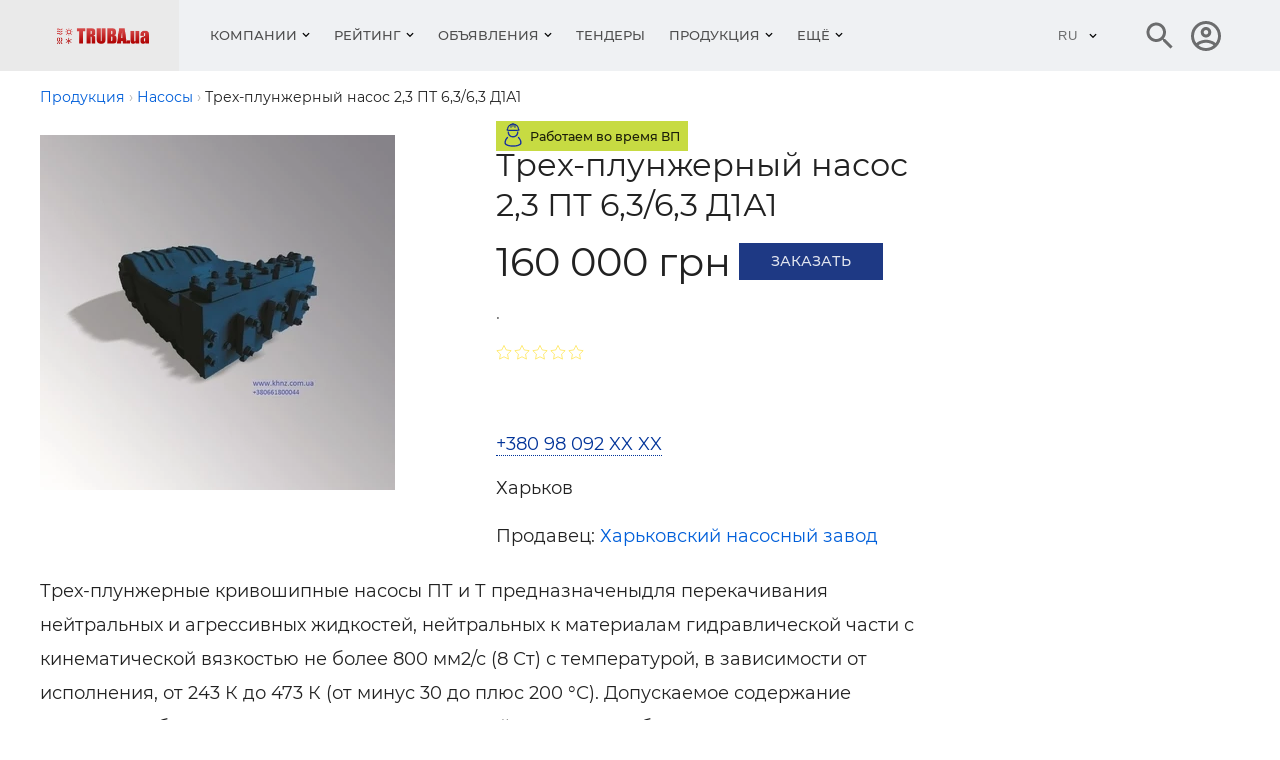

--- FILE ---
content_type: text/html; charset=utf-8
request_url: https://www.truba.ua/vodosnabjenie/101301-nasos-trekh-plunzhernyy-23-pt-6363-d1a1
body_size: 12095
content:
<!DOCTYPE html>
<html lang="ru">
    <head>
                    <title>Трех-плунжерный насос 2,3 ПТ 6,3/6,3 Д1А1 в Харькове. Купить или заказать насосы поверхностные в Украине. Сравнить цены на Труба.ua</title>
<meta charset="UTF-8"/>
<meta name="keywords" content="Кондиционеры. оборудование, строительство, инструменты, ремонт, котлы, трубы, радиаторы, поставщики сантехнического оборудования, продажа инженерного оборудования"/>
<meta name="description" content="Трех-плунжерный насос 2,3 ПТ 6,3/6,3 Д1А1 Трех-плунжерные кривошипные насосы ПТ и Т предназначеныдля перекачивания нейтральных и агрессивных жидкостей, нейтральных к материалам гидравлической части с кинематической вязкостью не более 800"/>
<link rel="canonical" href="https://www.truba.ua/vodosnabjenie/101301-nasos-trekh-plunzhernyy-23-pt-6363-d1a1" />
<meta name="viewport" content="width=device-width, initial-scale=1.0"/>
<meta http-equiv="X-UA-Compatible" content="ie=edge"/>
<meta property="og:image" content="https://www.truba.ua/img_all/kharkovskyy/насост ПТ производство ХНЗ-355x355.jpg" />
<meta property="og:image:alt" content="Трех-плунжерный насос 2,3 ПТ 6,3/6,3 Д1А1" />
<meta property="og:title" content="Трех-плунжерный насос 2,3 ПТ 6,3/6,3 Д1А1 в Харькове. Купить или заказать насосы поверхностные в Украине. Сравнить цены на Труба.ua" />
<meta property="og:description" content="Трех-плунжерный насос 2,3 ПТ 6,3/6,3 Д1А1 Трех-плунжерные кривошипные насосы ПТ и Т предназначеныдля перекачивания нейтральных и агрессивных жидкостей, нейтральных к материалам гидравлической части с кинематической вязкостью не более 800" />
<meta property="og:url" content="https://www.truba.ua/vodosnabjenie/101301-nasos-trekh-plunzhernyy-23-pt-6363-d1a1" />
<meta property="og:type" content="website" />
<meta property="og:site_name" content="truba.ua" />

<meta name="referrer" content="unsafe-url" />
<meta name="robots" content="noyaca"/>
<link rel="manifest" href="https://www.truba.ua/manifest.json">
<meta property="fb:app_id" content="1533597850249327" />
<link rel="apple-touch-icon" sizes="180x180" href="/img_g/truba/apple-touch-icon.png">
<link rel="icon" type="image/png" sizes="32x32" href="/img_g/truba/truba-logo-32x32.png">
<link rel="icon" type="image/png" sizes="16x16" href="/img_g/truba/truba-logo-16x16.png">
<meta name="theme-color" content="#e00000"/>
<meta name="msapplication-navbutton-color" content="#e00000"/>
<meta name="apple-mobile-web-app-status-bar-style" content="#e00000"/>

<link rel="alternate" hreflang="ru" href="/vodosnabjenie/101301-nasos-trekh-plunzhernyy-23-pt-6363-d1a1://" />
<link rel="alternate" hreflang="uk" href="/ua/vodosnabjenie/101301-nasos-trekh-plunzhernyy-23-pt-6363-d1a1://" />
<link rel="preconnect" href="https://www.google-analytics.com" />


<link rel="preload" href="/css_g/style5-0ac7bd65.css" as="style">
<link rel="preload" href="/css_g/main-i.min-3b22da48.css" as="style">
<link rel="stylesheet" href="/css_g/main-i.min-3b22da48.css">
<link rel="stylesheet" href="/css_g/style5-0ac7bd65.css">

<script>
    
prLoadScript = function() {}; prjBnObserver = {}; var g_root_domain = 'truba.ua';
window.dataUrlSessionId = 'dbf8502465';
</script>


<meta name='yandex-verification' content='59af3f9d0ba94750' />


<!-- Google Analytics -->
<script>
var gaJsHost = (("https:" == document.location.protocol) ? "https://ssl." : "http://www.");
document.write(unescape("%3Cscript src='" + gaJsHost + "google-analytics.com/ga.js' type='text/javascript'%3E%3C/script%3E"));
</script>
<script>
var pageTracker = _gat._getTracker("UA-2409108-7");
pageTracker._setDomainName(".truba.ua");
pageTracker._initData();
pageTracker._trackPageview();
pageTracker._trackPageLoadTime();
</script>


                <script>
var g_http_server = 'https://www.truba.ua';
var g_root_domain = 'truba.ua';
var language = 'ru';
var currentLocale = 'ru-UA';
var country_iso = 'ua';
var showBanner = {};
var prjBnObserver = {};
var translate_source = "ru";
var translate_dest = "uk";
var valuta_name = "грн";
var seoHrefs = {};
var sHrfs = {};
var slide_block_first_h = '38px';
var facebook_app_id = 1533597850249327;var facebook_project_page = "https://www.facebook.com/truba.ua";var project_name = "TRUBA.ua";</script><script> var soc_share_facebook_url = "https://www.facebook.com/sharer/sharer.php?u="+document.location; </script>
<script>

var prjBnObserverFn = function() {
    if(typeof prjBnObserver !== 'undefined' && typeof $ === 'function') {
        for (var to in prjBnObserver) {
            var item = prjBnObserver[to];
                if (typeof prjBnObserver[to].countShow === 'undefined') {
                    prjBnObserver[to].countShow = 0;
                }

            if (prjBnObserver[to].countShow < 10) {
                if (item.timeout >= 20) {
                    prjBnObserver[to].timeout = 0;
                    prjBnObserver[to].countShow = prjBnObserver[to].countShow + 1;


                    var container = document.getElementById(item.id);
                    var height = container.offsetHeight;
                    if  (height > 0) {
                        container.style.height = height + 'px';
                    }

                    var cb = function(currentIdBanner) {
                        return function (to) {
                            if (typeof $ !== 'undefined') {
                                var reload = showBanner[to].id !== currentIdBanner;
                                prjBnObserver[to].idBanner = showBanner[to].id;

                                if (reload) {
                                    $('#' + to + ' > div, ' + '#' + to + ' > a').fadeOut(800, function() {
                                        document.getElementById(to).innerHTML = '<div class="showBn" style="display: none;">' + showBanner[to].banner + '</div>';
                                        $('#' + to + ' > div, ' + '#' + to + ' > a').fadeIn(800);
                                    });
                                }
                            }
                        };
                    };

                    prLoadScript(item.src + '_cb-' + item.idBanner, cb(item.idBanner), item.id);
                } else {
                    if ($('#' + item.id + ':visible').visible()) {
                        prjBnObserver[to].timeout = item.timeout + 1;
                    }
                }
            }
        }
    }
}

var prjBnObserverInterval = window.setInterval(prjBnObserverFn, 1000);

function prLoadScript(src, callback, to)
{
    var s, r, t;
    r = false;
    s = document.createElement('script');
    s.type = 'text/javascript';
    s.src = src;
    s.id = to + '-script-data';
    s.onload = s.onreadystatechange = function() {
        if ( !r && (!this.readyState || this.readyState == 'complete') )
        {
            r = true;
            if (callback) {
                callback(to);
            }
        }
    };
    t = document.getElementsByTagName('body')[0];
    if (typeof t !== 'undefined') {
        t.appendChild(s);
    } else {
        t = document.getElementsByTagName('script')[0];
        t.parentNode.insertBefore(s, t);
    }
}
</script>

<script>
prOnLoad = {
    e: [],
    add: function(obj) {
        prOnLoad.e.push(obj);
    },

    run: function() {
        prOnLoad.e.map(function(item) { item(); });
    },
};
</script>

    </head>
<body id="body" class="">
     
        <div class="header-first-line-wrapper" >
</div>
<div id="wideb" data-class="fa4ebec7-container"></div>
        <header class="header">
	<div class="header__main">
		<div class="container">
			<div class="header__line">
				<div class="header__left">
					<button class="burger" id="burger" aria-label="Кнопка меню">
						<span class="burger__line"></span>
						<span class="burger__line"></span>
						<span class="burger__line"></span>
					</button>
						                            <a class="header__logo" href="https://www.truba.ua/" aria-label="Логотип TRUBA.ua" title="Каталог отопительного, водопроводного, вентиляционного оборудования, кондиционеров">
								    <img class="lazyload" data-src="https://www.truba.ua/img/truba-ua-logo.png" alt="Кондиционеры, котлы, трубы, радиаторы, поставщики сантехнического оборудования, продажа инжинерного оборудования" title="Водоснабжение, отопление, вентиляция, кондиционирование" height="16" width="93" style="overflow: hidden;">
							</a>
						
                    <style>.nav__item-caption {padding: 29px 12px}</style>
<nav class="nav" id="nav">
    <button class="nav__back"></button>
    <ul class="nav__list">
                                    <li class="nav__item nav__item--submenu menu1 ">
                    <button class="nav__item-caption">Компании</button>
                    <div class="nav__sm">
                        <div class="sm js-sm">
                            <div class="sm__row">
                                <div class="sm__side sm__side--left">
                                    <ul class="sm__list">
                                                                                    <li class="sm__list-item js-menu-hover">
                                                <a class="sm__list-item-text js-nav-item" href="https://www.truba.ua/catalog-otoplenie/">Отопление и горячее водоснабжение</a>
                                                <div class="sm__group">
                                                    <h4 class="sm__gorup-title">Отопление и горячее водоснабжение</h4>
                                                    <div class="sm__gorup-list">
                                                                                                                                                                                    <a class="sm__gorup-item sm__gorup-item-link" href="https://www.truba.ua/catalog-otoplenie/t-kotel">
                                                                    Котлы и отопительное оборудование
                                                                </a>
                                                                                                                                                                                                                                                <a class="sm__gorup-item sm__gorup-item-link" href="https://www.truba.ua/catalog-otoplenie/t-radiator">
                                                                    Радиаторы отопления
                                                                </a>
                                                                                                                                                                                                                                                <a class="sm__gorup-item sm__gorup-item-link" href="https://www.truba.ua/catalog-otoplenie/t-fiting">
                                                                    Запорно-регулирующая арматура
                                                                </a>
                                                                                                                                                                                                                                                <a class="sm__gorup-item sm__gorup-item-link" href="https://www.truba.ua/catalog-otoplenie/t-pechi">
                                                                    Печи, камины
                                                                </a>
                                                                                                                                                                        </div>
                                                                                                    </div>
                                                <div class="sm__arrow"></div>
                                            </li>
                                                                                    <li class="sm__list-item js-menu-hover">
                                                <a class="sm__list-item-text js-nav-item" href="https://www.truba.ua/catalog-cond/">Холод и кондиционирование</a>
                                                <div class="sm__group">
                                                    <h4 class="sm__gorup-title">Холод и кондиционирование</h4>
                                                    <div class="sm__gorup-list">
                                                                                                                                                                                    <a class="sm__gorup-item sm__gorup-item-link" href="https://www.truba.ua/catalog-cond/t-cond">
                                                                    Кондиционеры
                                                                </a>
                                                                                                                                                                                                                                                <a class="sm__gorup-item sm__gorup-item-link" href="https://www.truba.ua/catalog-cond/t-promcond">
                                                                    Промышленные системы кондиционирования
                                                                </a>
                                                                                                                                                                                                                                                <a class="sm__gorup-item sm__gorup-item-link" href="https://www.truba.ua/catalog-cond/t-condproekt">
                                                                    Проектирование систем кондиционирования
                                                                </a>
                                                                                                                                                                                                                                                <a class="sm__gorup-item sm__gorup-item-link" href="https://www.truba.ua/catalog-cond/t-condmontaz">
                                                                    Монтаж кондиционеров
                                                                </a>
                                                                                                                                                                        </div>
                                                                                                    </div>
                                                <div class="sm__arrow"></div>
                                            </li>
                                                                                    <li class="sm__list-item js-menu-hover">
                                                <a class="sm__list-item-text js-nav-item" href="https://www.truba.ua/catalog-vent/">Вентиляция</a>
                                                <div class="sm__group">
                                                    <h4 class="sm__gorup-title">Вентиляция</h4>
                                                    <div class="sm__gorup-list">
                                                                                                                                                                                    <a class="sm__gorup-item sm__gorup-item-link" href="https://www.truba.ua/catalog-vent/t-ventproekt">
                                                                    Проектирование вентиляционных систем
                                                                </a>
                                                                                                                                                                                                                                                <a class="sm__gorup-item sm__gorup-item-link" href="https://www.truba.ua/catalog-vent/t-vozduhovod">
                                                                    Воздуховоды
                                                                </a>
                                                                                                                                                                                                                                                <a class="sm__gorup-item sm__gorup-item-link" href="https://www.truba.ua/catalog-vent/t-ventilyator">
                                                                    Вентиляторы
                                                                </a>
                                                                                                                                                                                                                                                <a class="sm__gorup-item sm__gorup-item-link" href="https://www.truba.ua/catalog-vent/t-osushytel">
                                                                    Осушители и увлажнители воздуха, подготовка воздуха
                                                                </a>
                                                                                                                                                                        </div>
                                                                                                    </div>
                                                <div class="sm__arrow"></div>
                                            </li>
                                                                                    <li class="sm__list-item js-menu-hover">
                                                <a class="sm__list-item-text js-nav-item" href="https://www.truba.ua/catalog-voda/">Водоснабжение и водоотвод</a>
                                                <div class="sm__group">
                                                    <h4 class="sm__gorup-title">Водоснабжение и водоотвод</h4>
                                                    <div class="sm__gorup-list">
                                                                                                                                                                                    <a class="sm__gorup-item sm__gorup-item-link" href="https://www.truba.ua/catalog-voda/t-truba">
                                                                    Трубы и фитинги водоснабжения
                                                                </a>
                                                                                                                                                                                                                                                <a class="sm__gorup-item sm__gorup-item-link" href="https://www.truba.ua/catalog-voda/t-vodaproekt">
                                                                    Проектирование систем водоснабжения
                                                                </a>
                                                                                                                                                                                                                                                <a class="sm__gorup-item sm__gorup-item-link" href="https://www.truba.ua/catalog-voda/t-montazvoda">
                                                                    Монтаж водопровода и водоотвода
                                                                </a>
                                                                                                                                                                                                                                                <a class="sm__gorup-item sm__gorup-item-link" href="https://www.truba.ua/catalog-voda/t-podgotovkavody">
                                                                    Подготовка воды, очистка воды
                                                                </a>
                                                                                                                                                                        </div>
                                                                                                    </div>
                                                <div class="sm__arrow"></div>
                                            </li>
                                                                                    <li class="sm__list-item js-menu-hover">
                                                <a class="sm__list-item-text js-nav-item" href="https://www.truba.ua/catalog-krepez/">Крепеж, инструменты, по</a>
                                                <div class="sm__group">
                                                    <h4 class="sm__gorup-title">Крепеж, инструменты, по</h4>
                                                    <div class="sm__gorup-list">
                                                                                                                                                                                    <a class="sm__gorup-item sm__gorup-item-link" href="https://www.truba.ua/catalog-krepez/t-krepez">
                                                                    Крепеж, метизы
                                                                </a>
                                                                                                                                                                                                                                                <a class="sm__gorup-item sm__gorup-item-link" href="https://www.truba.ua/catalog-krepez/t-po">
                                                                    Программное обеспечение для проектирования
                                                                </a>
                                                                                                                                                                                                                                                <a class="sm__gorup-item sm__gorup-item-link" href="https://www.truba.ua/catalog-krepez/t-instrumenty">
                                                                    Инструменты
                                                                </a>
                                                                                                                                                                                                                                                <a class="sm__gorup-item sm__gorup-item-link" href="https://www.truba.ua/catalog-krepez/t-izmeroborudovanie">
                                                                    Измерительное оборудование
                                                                </a>
                                                                                                                                                                        </div>
                                                                                                    </div>
                                                <div class="sm__arrow"></div>
                                            </li>
                                                                                    <li class="sm__list-item js-menu-hover">
                                                <a class="sm__list-item-text js-nav-item" href="https://www.truba.ua/catalog-media/">Организации</a>
                                                <div class="sm__group">
                                                    <h4 class="sm__gorup-title">Организации</h4>
                                                    <div class="sm__gorup-list">
                                                                                                                                                                                    <a class="sm__gorup-item sm__gorup-item-link" href="https://www.truba.ua/catalog-media/t-web">
                                                                    Веб-издания
                                                                </a>
                                                                                                                                                                                                                                                <a class="sm__gorup-item sm__gorup-item-link" href="https://www.truba.ua/catalog-media/t-periodika">
                                                                    Периодические издания
                                                                </a>
                                                                                                                                                                                                                                                <a class="sm__gorup-item sm__gorup-item-link" href="https://www.truba.ua/catalog-media/t-vystavka">
                                                                    Выставки
                                                                </a>
                                                                                                                                                                                                                                                <a class="sm__gorup-item sm__gorup-item-link" href="https://www.truba.ua/catalog-media/t-seminar">
                                                                    Семинары и конференции
                                                                </a>
                                                                                                                                                                        </div>
                                                                                                    </div>
                                                <div class="sm__arrow"></div>
                                            </li>
                                                                            </ul>
                                </div>
                                <div class="sm__side sm__side--right-default">
                                    <div class="sm__img-wrap" style="max-height: 510px; min-height: 450px;"><img class="sm__img lazyload" src="https://www.truba.ua/img_g/gray.gif" data-src="https://www.truba.ua/img_g/truba/menu-right.jpg" alt="Пластиковые трубы"/></div>
                                                                    </div>

                                <div class="sm__side sm__side--right">
                                                                            <img class="sm__img lazyload" src="https://www.truba.ua/img_g/gray.gif" data-src="https://www.truba.ua/img_g/truba/menu-right.jpg" alt="Пластиковые трубы" />
                                                                        </div>

                            </div>
                        </div>
                    </div>
                </li>
                                                <li class="nav__item nav__item--submenu menu1 ">
                    <button class="nav__item-caption">Рейтинг</button>
                    <div class="nav__sm">
                        <div class="sm js-sm">
                            <div class="sm__row">
                                <div class="sm__side sm__side--left">
                                    <ul class="sm__list">
                                                                                    <li class="sm__list-item js-menu-hover">
                                                <a class="sm__list-item-text js-nav-item" href="https://top.truba.ua/g-otoplenie-c-month">Рейтинг компаний</a>
                                                <div class="sm__group">
                                                    <h4 class="sm__gorup-title">Рейтинг компаний</h4>
                                                    <div class="sm__gorup-list">
                                                                                                                                                                                    <a class="sm__gorup-item sm__gorup-item-link" href="https://top.truba.ua/g-otoplenie-c-month">
                                                                    Отопление и горячее водоснабжение
                                                                </a>
                                                                                                                                                                                                                                                <a class="sm__gorup-item sm__gorup-item-link" href="https://top.truba.ua/g-cond-c-month">
                                                                    Холод и Кондиционирование
                                                                </a>
                                                                                                                                                                                                                                                <a class="sm__gorup-item sm__gorup-item-link" href="https://top.truba.ua/g-vent-c-month">
                                                                    Вентиляция
                                                                </a>
                                                                                                                                                                                                                                                <a class="sm__gorup-item sm__gorup-item-link" href="https://top.truba.ua/g-voda-c-month">
                                                                    Водоснабжение и водоотвод
                                                                </a>
                                                                                                                                                                                                                                                <a class="sm__gorup-item sm__gorup-item-link" href="https://top.truba.ua/g-krepez-c-month">
                                                                    Крепеж, инструменты, ПО
                                                                </a>
                                                                                                                                                                                                                                                <a class="sm__gorup-item sm__gorup-item-link" href="https://top.truba.ua/g-media-c-month">
                                                                    Организации
                                                                </a>
                                                                                                                                                                        </div>
                                                                                                    </div>
                                                <div class="sm__arrow"></div>
                                            </li>
                                                                                    <li class="sm__list-item js-menu-hover">
                                                <a class="sm__list-item-text js-nav-item" href="https://top.truba.ua/g-otoplenie-c-month-t-saity">Рейтинг сайтов</a>
                                                <div class="sm__group">
                                                    <h4 class="sm__gorup-title">Рейтинг сайтов</h4>
                                                    <div class="sm__gorup-list">
                                                                                                                                                                                    <a class="sm__gorup-item sm__gorup-item-link" href="https://top.truba.ua/g-otoplenie-c-month-t-saity">
                                                                    Отопление и горячее водоснабжение
                                                                </a>
                                                                                                                                                                                                                                                <a class="sm__gorup-item sm__gorup-item-link" href="https://top.truba.ua/g-cond-c-month-t-saity">
                                                                    Холод и Кондиционирование
                                                                </a>
                                                                                                                                                                                                                                                <a class="sm__gorup-item sm__gorup-item-link" href="https://top.truba.ua/g-vent-c-month-t-saity">
                                                                    Вентиляция
                                                                </a>
                                                                                                                                                                                                                                                <a class="sm__gorup-item sm__gorup-item-link" href="https://top.truba.ua/g-voda-c-month-t-saity">
                                                                    Водоснабжение и водоотвод
                                                                </a>
                                                                                                                                                                                                                                                <a class="sm__gorup-item sm__gorup-item-link" href="https://top.truba.ua/g-krepez-c-month-t-saity">
                                                                    Крепеж, инструменты, ПО
                                                                </a>
                                                                                                                                                                                                                                                <a class="sm__gorup-item sm__gorup-item-link" href="https://top.truba.ua/g-media-c-month-t-saity">
                                                                    Организации
                                                                </a>
                                                                                                                                                                        </div>
                                                                                                    </div>
                                                <div class="sm__arrow"></div>
                                            </li>
                                                                            </ul>
                                </div>
                                <div class="sm__side sm__side--right-default">
                                    <div class="sm__img-wrap" style="max-height: 510px; min-height: 450px;"><img class="sm__img lazyload" src="https://www.truba.ua/img_g/gray.gif" data-src="https://www.truba.ua/img_g/truba/menu-right.jpg" alt="Пластиковые трубы"/></div>
                                                                    </div>

                                <div class="sm__side sm__side--right">
                                                                            <img class="sm__img lazyload" src="https://www.truba.ua/img_g/gray.gif" data-src="https://www.truba.ua/img_g/truba/menu-right.jpg" alt="Пластиковые трубы" />
                                                                        </div>

                            </div>
                        </div>
                    </div>
                </li>
                                                <li class="nav__item nav__item--submenu menu1 ">
                    <button class="nav__item-caption">Объявления</button>
                    <div class="nav__sm">
                        <div class="sm js-sm">
                            <div class="sm__row">
                                <div class="sm__side sm__side--left">
                                    <ul class="sm__list">
                                                                                    <li class="sm__list-item js-menu-hover">
                                                <a class="sm__list-item-text js-nav-item" href="https://board.truba.ua/">Объявления</a>
                                                <div class="sm__group">
                                                    <h4 class="sm__gorup-title">Объявления</h4>
                                                    <div class="sm__gorup-list">
                                                                                                                                                                                    <a class="sm__gorup-item sm__gorup-item-link" href="https://board.truba.ua/b-cv">
                                                                    Работа в стройиндустрии — резюме
                                                                </a>
                                                                                                                                                                                                                                                <a class="sm__gorup-item sm__gorup-item-link" href="https://board.truba.ua/b-montaj">
                                                                    Проектные и монтажные работы
                                                                </a>
                                                                                                                                                                                                                                                <a class="sm__gorup-item sm__gorup-item-link" href="https://board.truba.ua/b-vent">
                                                                    Вентиляция: Материалы
                                                                </a>
                                                                                                                                                                                                                                                <a class="sm__gorup-item sm__gorup-item-link" href="https://board.truba.ua/b-heating">
                                                                    Отопление: Материалы
                                                                </a>
                                                                                                                                                                                                                                                <a class="sm__gorup-item sm__gorup-item-link" href="https://board.truba.ua/b-pluming">
                                                                    Водопровод и канализация: Материалы
                                                                </a>
                                                                                                                                                                                                                                                <a class="sm__gorup-item sm__gorup-item-link" href="https://board.truba.ua/b-air_conditioners">
                                                                    Кондиционеры
                                                                </a>
                                                                                                                                                                                                                                                <a class="sm__gorup-item sm__gorup-item-link" href="https://board.truba.ua/b-miscellaneous">
                                                                    Разное
                                                                </a>
                                                                                                                                                                                                                                                <a class="sm__gorup-item sm__gorup-item-link" href="https://board.truba.ua/b-santehnika">
                                                                    Сантехника, керамика
                                                                </a>
                                                                                                                                                                                                                                                <a class="sm__gorup-item sm__gorup-item-link" href="https://board.truba.ua/b-holod">
                                                                    Холод, холодильное оборудование
                                                                </a>
                                                                                                                                                                                                                                                <a class="sm__gorup-item sm__gorup-item-link" href="https://board.truba.ua/b-remont">
                                                                    Обслуживание и ремонт сантехники, отопления, кондиционеров
                                                                </a>
                                                                                                                                                                                                                                                <a class="sm__gorup-item sm__gorup-item-link" href="https://board.truba.ua/b-job">
                                                                    Работа в стройиндустрии — вакансии
                                                                </a>
                                                                                                                                                                                                                                                <a class="sm__gorup-item sm__gorup-item-link" href="https://board.truba.ua/b-truba">
                                                                    Трубы и фитинги, дымоходы
                                                                </a>
                                                                                                                                                                        </div>
                                                                                                    </div>
                                                <div class="sm__arrow"></div>
                                            </li>
                                                                                    <li class="sm__list-item js-menu-hover">
                                                <a class="sm__list-item-text js-nav-item" href="https://board.truba.ua/">Специалистам</a>
                                                <div class="sm__group">
                                                    <h4 class="sm__gorup-title">Специалистам</h4>
                                                    <div class="sm__gorup-list">
                                                                                                                                                                                    <a class="sm__gorup-item sm__gorup-item-link" href="https://board.truba.ua/b-business">
                                                                    Бизнес-контакты: ищем поставщика, ищем дилеров, монтажные организации
                                                                </a>
                                                                                                                                                                        </div>
                                                                                                    </div>
                                                <div class="sm__arrow"></div>
                                            </li>
                                                                                    <li class="sm__list-item js-menu-hover">
                                                <a class="sm__list-item-text js-nav-item" href="https://board.truba.ua/">Регионы</a>
                                                <div class="sm__group">
                                                    <h4 class="sm__gorup-title">Регионы</h4>
                                                    <div class="sm__gorup-list">
                                                                                                                                                                                    <a class="sm__gorup-item sm__gorup-item-link" href="https://board.truba.ua/c-ukraine">
                                                                    Объявления в Украине
                                                                </a>
                                                                                                                                                                                                                                                <a class="sm__gorup-item sm__gorup-item-link" href="https://board.truba.ua/c-kiev">
                                                                    Киев
                                                                </a>
                                                                                                                                                                                                                                                <a class="sm__gorup-item sm__gorup-item-link" href="https://board.truba.ua/c-kharkov">
                                                                    Харьков
                                                                </a>
                                                                                                                                                                                                                                                <a class="sm__gorup-item sm__gorup-item-link" href="https://board.truba.ua/c-dnepropetrovsk">
                                                                    Днепр
                                                                </a>
                                                                                                                                                                                                                                                <a class="sm__gorup-item sm__gorup-item-link" href="https://board.truba.ua/c-odessa">
                                                                    Одесса
                                                                </a>
                                                                                                                                                                                                                                                <a class="sm__gorup-item sm__gorup-item-link" href="https://board.truba.ua/c-donetsk">
                                                                    Донецк
                                                                </a>
                                                                                                                                                                                                                                                <a class="sm__gorup-item sm__gorup-item-link" href="https://board.truba.ua/c-krivoyrog">
                                                                    Кривой Рог
                                                                </a>
                                                                                                                                                                                                                                                <a class="sm__gorup-item sm__gorup-item-link" href="https://board.truba.ua/c-lvov">
                                                                    Львов
                                                                </a>
                                                                                                                                                                                                                                                <a class="sm__gorup-item sm__gorup-item-link" href="https://board.truba.ua/c-simferopol">
                                                                    Симферополь
                                                                </a>
                                                                                                                                                                                                                                                <a class="sm__gorup-item sm__gorup-item-link" href="https://board.truba.ua/c-zaporoje">
                                                                    Запорожье
                                                                </a>
                                                                                                                                                                                                                                                <a class="sm__gorup-item sm__gorup-item-link" href="https://board.truba.ua/c-nikopol">
                                                                    Никополь
                                                                </a>
                                                                                                                                                                                                                                                <a class="sm__gorup-item sm__gorup-item-link" href="https://board.truba.ua/c-cherkassu">
                                                                    Черкассы
                                                                </a>
                                                                                                                                                                                                                                                <a class="sm__gorup-item sm__gorup-item-link" href="https://board.truba.ua/c-vinnitsa">
                                                                    Винница
                                                                </a>
                                                                                                                                                                                                                                                <a class="sm__gorup-item sm__gorup-item-link" href="https://board.truba.ua/c-berdyansk">
                                                                    Бердянск
                                                                </a>
                                                                                                                                                                                                                                                <a class="sm__gorup-item sm__gorup-item-link" href="https://board.truba.ua/c-nikolaev">
                                                                    Николаев
                                                                </a>
                                                                                                                                                                                                                                                <a class="sm__gorup-item sm__gorup-item-link" href="https://board.truba.ua/c-rovno">
                                                                    Ровно
                                                                </a>
                                                                                                                                                                                                                                                <a class="sm__gorup-item sm__gorup-item-link" href="https://board.truba.ua/c-poltava">
                                                                    Полтава
                                                                </a>
                                                                                                                                                                                                                                                <a class="sm__gorup-item sm__gorup-item-link" href="https://board.truba.ua/c-zitomir">
                                                                    Житомир
                                                                </a>
                                                                                                                                                                                                                                                <a class="sm__gorup-item sm__gorup-item-link" href="https://board.truba.ua/c-sevastopol">
                                                                    Севастополь
                                                                </a>
                                                                                                                                                                                                                                                <a class="sm__gorup-item sm__gorup-item-link" href="https://board.truba.ua/c-kherson">
                                                                    Херсон
                                                                </a>
                                                                                                                                                                                                                                                <a class="sm__gorup-item sm__gorup-item-link" href="https://board.truba.ua/c-kirovograd">
                                                                    Кропивницкий
                                                                </a>
                                                                                                                                                                                                                                                <a class="sm__gorup-item sm__gorup-item-link" href="https://board.truba.ua/c-chernigov">
                                                                    Чернигов
                                                                </a>
                                                                                                                                                                        </div>
                                                                                                    </div>
                                                <div class="sm__arrow"></div>
                                            </li>
                                                                            </ul>
                                </div>
                                <div class="sm__side sm__side--right-default">
                                    <div class="sm__img-wrap" style="max-height: 510px; min-height: 450px;"><img class="sm__img lazyload" src="https://www.truba.ua/img_g/gray.gif" data-src="https://www.truba.ua/img_g/truba/menu-right.jpg" alt="Пластиковые трубы"/></div>
                                                                    </div>

                                <div class="sm__side sm__side--right">
                                                                            <img class="sm__img lazyload" src="https://www.truba.ua/img_g/gray.gif" data-src="https://www.truba.ua/img_g/truba/menu-right.jpg" alt="Пластиковые трубы" />
                                                                        </div>

                            </div>
                        </div>
                    </div>
                </li>
                                                <li class="nav__item ">
                    <a class="nav__item-caption" href="https://board.truba.ua/b-tenders">Тендеры</a>
                </li>
                                                <li class="nav__item nav__item--submenu menu1 ">
                    <button class="nav__item-caption">Продукция</button>
                    <div class="nav__sm">
                        <div class="sm js-sm">
                            <div class="sm__row">
                                <div class="sm__side sm__side--left">
                                    <ul class="sm__list">
                                                                                    <li class="sm__list-item js-menu-hover">
                                                <a class="sm__list-item-text js-nav-item" href="https://www.truba.ua/otoplenie/">Отопление, системы отопления</a>
                                                <div class="sm__group">
                                                    <h4 class="sm__gorup-title">Отопление, системы отопления</h4>
                                                    <div class="sm__gorup-list">
                                                                                                                                                                                    <a class="sm__gorup-item sm__gorup-item-link" href="https://www.truba.ua/otoplenie/r-kotel">
                                                                    Котлы и отопительное оборудование
                                                                </a>
                                                                                                                                                                                                                                                <a class="sm__gorup-item sm__gorup-item-link" href="https://www.truba.ua/otoplenie/r-pechi">
                                                                    Печи, камины
                                                                </a>
                                                                                                                                                                                                                                                <a class="sm__gorup-item sm__gorup-item-link" href="https://www.truba.ua/otoplenie/r-tepliy_pol">
                                                                    Теплые полы
                                                                </a>
                                                                                                                                                                                                                                                <a class="sm__gorup-item sm__gorup-item-link" href="https://www.truba.ua/otoplenie/r-dimohodi">
                                                                    Дымоходы, дымоходы из нержавеющей стали
                                                                </a>
                                                                                                                                                                                                                                                <a class="sm__gorup-item sm__gorup-item-link" href="https://www.truba.ua/otoplenie/r-konvektori">
                                                                    Конвекторы, калориферы
                                                                </a>
                                                                                                                                                                                                                                                <a class="sm__gorup-item sm__gorup-item-link" href="https://www.truba.ua/otoplenie/r-radiator">
                                                                    Радиаторы отопления
                                                                </a>
                                                                                                                                                                                                                                                <a class="sm__gorup-item sm__gorup-item-link" href="https://www.truba.ua/otoplenie/r-gazovoe_oborudobanie">
                                                                    Газовое оборудование
                                                                </a>
                                                                                                                                                                                                                                                <a class="sm__gorup-item sm__gorup-item-link" href="https://www.truba.ua/otoplenie/r-montaj_otoplenia">
                                                                    Монтаж систем отопления
                                                                </a>
                                                                                                                                                                                                                                                <a class="sm__gorup-item sm__gorup-item-link" href="https://www.truba.ua/otoplenie/r-iko">
                                                                    Инфракрасные обогреватели
                                                                </a>
                                                                                                                                                                                                                                                <a class="sm__gorup-item sm__gorup-item-link" href="https://www.truba.ua/otoplenie/r-teplovie_nasosi">
                                                                    Тепловые насосы
                                                                </a>
                                                                                                                                                                                                                                                <a class="sm__gorup-item sm__gorup-item-link" href="https://www.truba.ua/otoplenie/r-solnechnoe_otoplenie">
                                                                    Солнечное отопление и горячее водоснабжение
                                                                </a>
                                                                                                                                                                                                                                                <a class="sm__gorup-item sm__gorup-item-link" href="https://www.truba.ua/otoplenie/r-polotencesushiteli">
                                                                    Полотенцесушители
                                                                </a>
                                                                                                                                                                        </div>
                                                                                                    </div>
                                                <div class="sm__arrow"></div>
                                            </li>
                                                                                    <li class="sm__list-item js-menu-hover">
                                                <a class="sm__list-item-text js-nav-item" href="https://www.truba.ua/kondicioneri/">Кондиционеры, системы кондиционирования</a>
                                                <div class="sm__group">
                                                    <h4 class="sm__gorup-title">Кондиционеры, системы кондиционирования</h4>
                                                    <div class="sm__gorup-list">
                                                                                                                                                                                    <a class="sm__gorup-item sm__gorup-item-link" href="https://www.truba.ua/kondicioneri/r-cond">
                                                                    Кондиционеры
                                                                </a>
                                                                                                                                                                                                                                                <a class="sm__gorup-item sm__gorup-item-link" href="https://www.truba.ua/kondicioneri/r-montaj_kondicionerov">
                                                                    Монтаж кондиционеров
                                                                </a>
                                                                                                                                                                                                                                                <a class="sm__gorup-item sm__gorup-item-link" href="https://www.truba.ua/kondicioneri/r-promcond">
                                                                    Промышленные системы кондиционирования
                                                                </a>
                                                                                                                                                                                                                                                <a class="sm__gorup-item sm__gorup-item-link" href="https://www.truba.ua/kondicioneri/r-teploizolyatsiya_cond">
                                                                    Теплоизоляция труб кондиционирования
                                                                </a>
                                                                                                                                                                                                                                                <a class="sm__gorup-item sm__gorup-item-link" href="https://www.truba.ua/kondicioneri/r-proect_kondicionirovania">
                                                                    Проектирование систем кондиционирования
                                                                </a>
                                                                                                                                                                        </div>
                                                                                                    </div>
                                                <div class="sm__arrow"></div>
                                            </li>
                                                                                    <li class="sm__list-item js-menu-hover">
                                                <a class="sm__list-item-text js-nav-item" href="https://www.truba.ua/vodosnabjenie/">Водоснабжение</a>
                                                <div class="sm__group">
                                                    <h4 class="sm__gorup-title">Водоснабжение</h4>
                                                    <div class="sm__gorup-list">
                                                                                                                                                                                    <a class="sm__gorup-item sm__gorup-item-link" href="https://www.truba.ua/vodosnabjenie/r-auto_voda">
                                                                    Автоматика водоснабжения
                                                                </a>
                                                                                                                                                                                                                                                <a class="sm__gorup-item sm__gorup-item-link" href="https://www.truba.ua/vodosnabjenie/r-ochistka_stokov">
                                                                    Очистка сточных вод, септики
                                                                </a>
                                                                                                                                                                                                                                                <a class="sm__gorup-item sm__gorup-item-link" href="https://www.truba.ua/vodosnabjenie/r-nasosi">
                                                                    Насосы
                                                                </a>
                                                                                                                                                                                                                                                <a class="sm__gorup-item sm__gorup-item-link" href="https://www.truba.ua/vodosnabjenie/r-santechnika">
                                                                    Сантехника
                                                                </a>
                                                                                                                                                                                                                                                <a class="sm__gorup-item sm__gorup-item-link" href="https://www.truba.ua/vodosnabjenie/r-emnosti">
                                                                    Емкости
                                                                </a>
                                                                                                                                                                                                                                                <a class="sm__gorup-item sm__gorup-item-link" href="https://www.truba.ua/vodosnabjenie/r-vodonagrevateli">
                                                                    Водонагреватели и бойлеры
                                                                </a>
                                                                                                                                                                                                                                                <a class="sm__gorup-item sm__gorup-item-link" href="https://www.truba.ua/vodosnabjenie/r-burenie">
                                                                    Бурение скважин
                                                                </a>
                                                                                                                                                                                                                                                <a class="sm__gorup-item sm__gorup-item-link" href="https://www.truba.ua/vodosnabjenie/r-baseini">
                                                                    Бассейны, оборудование для бассейнов
                                                                </a>
                                                                                                                                                                                                                                                <a class="sm__gorup-item sm__gorup-item-link" href="https://www.truba.ua/vodosnabjenie/r-montaj_vodoprovoda">
                                                                    Монтаж водопровода и водоотвода
                                                                </a>
                                                                                                                                                                                                                                                <a class="sm__gorup-item sm__gorup-item-link" href="https://www.truba.ua/vodosnabjenie/r-ochistka_vodi">
                                                                    Подготовка воды, очистка воды
                                                                </a>
                                                                                                                                                                                                                                                <a class="sm__gorup-item sm__gorup-item-link" href="https://www.truba.ua/vodosnabjenie/r-obslujivanie_vodosnabjeni">
                                                                    Обслуживание систем водоснабжения
                                                                </a>
                                                                                                                                                                                                                                                <a class="sm__gorup-item sm__gorup-item-link" href="https://www.truba.ua/vodosnabjenie/r-poliv">
                                                                    Системы полива
                                                                </a>
                                                                                                                                                                        </div>
                                                                                                    </div>
                                                <div class="sm__arrow"></div>
                                            </li>
                                                                                    <li class="sm__list-item js-menu-hover">
                                                <a class="sm__list-item-text js-nav-item" href="https://www.truba.ua/holod/">Холодильное оборудование</a>
                                                <div class="sm__group">
                                                    <h4 class="sm__gorup-title">Холодильное оборудование</h4>
                                                    <div class="sm__gorup-list">
                                                                                                                                                                                    <a class="sm__gorup-item sm__gorup-item-link" href="https://www.truba.ua/holod/r-holod">
                                                                    Холодильные и морозильные камеры
                                                                </a>
                                                                                                                                                                                                                                                <a class="sm__gorup-item sm__gorup-item-link" href="https://www.truba.ua/holod/r-torgovoe_oborudovanie">
                                                                    Торговое оборудование
                                                                </a>
                                                                                                                                                                                                                                                <a class="sm__gorup-item sm__gorup-item-link" href="https://www.truba.ua/holod/r-furnitura_torgovogo">
                                                                    Фурнитура для торгового оборудования и холодильных камер
                                                                </a>
                                                                                                                                                                        </div>
                                                                                                    </div>
                                                <div class="sm__arrow"></div>
                                            </li>
                                                                                    <li class="sm__list-item js-menu-hover">
                                                <a class="sm__list-item-text js-nav-item" href="https://www.truba.ua/ventiliacia/">Вентиляционные системы</a>
                                                <div class="sm__group">
                                                    <h4 class="sm__gorup-title">Вентиляционные системы</h4>
                                                    <div class="sm__gorup-list">
                                                                                                                                                                                    <a class="sm__gorup-item sm__gorup-item-link" href="https://www.truba.ua/ventiliacia/r-ventiliacia">
                                                                    Системы вентиляции
                                                                </a>
                                                                                                                                                                                                                                                <a class="sm__gorup-item sm__gorup-item-link" href="https://www.truba.ua/ventiliacia/r-vozduhovodi">
                                                                    Воздуховоды
                                                                </a>
                                                                                                                                                                                                                                                <a class="sm__gorup-item sm__gorup-item-link" href="https://www.truba.ua/ventiliacia/r-ventiliatori">
                                                                    Вентиляторы
                                                                </a>
                                                                                                                                                                                                                                                <a class="sm__gorup-item sm__gorup-item-link" href="https://www.truba.ua/ventiliacia/r-reshotki">
                                                                    Решетки, диффузоры, воздушные заслонки, другие комплектующие
                                                                </a>
                                                                                                                                                                                                                                                <a class="sm__gorup-item sm__gorup-item-link" href="https://www.truba.ua/ventiliacia/r-montaj_ventiliacii">
                                                                    Монтаж систем вентиляции
                                                                </a>
                                                                                                                                                                                                                                                <a class="sm__gorup-item sm__gorup-item-link" href="https://www.truba.ua/ventiliacia/r-vozdushnie_filtri">
                                                                    Воздушные фильтры
                                                                </a>
                                                                                                                                                                                                                                                <a class="sm__gorup-item sm__gorup-item-link" href="https://www.truba.ua/ventiliacia/r-osushiteli_uvlajniteli">
                                                                    Осушители и увлажнители воздуха, подготовка воздуха
                                                                </a>
                                                                                                                                                                                                                                                <a class="sm__gorup-item sm__gorup-item-link" href="https://www.truba.ua/ventiliacia/r-proect_ventiliacii">
                                                                    Проектирование вентиляционных систем
                                                                </a>
                                                                                                                                                                                                                                                <a class="sm__gorup-item sm__gorup-item-link" href="https://www.truba.ua/ventiliacia/r-teploizolyatsiya_vent">
                                                                    Теплоизоляция труб вентиляции
                                                                </a>
                                                                                                                                                                        </div>
                                                                                                    </div>
                                                <div class="sm__arrow"></div>
                                            </li>
                                                                                    <li class="sm__list-item js-menu-hover">
                                                <a class="sm__list-item-text js-nav-item" href="https://www.truba.ua/price_list/">Товары и услуги</a>
                                                <div class="sm__group">
                                                    <h4 class="sm__gorup-title">Товары и услуги</h4>
                                                    <div class="sm__gorup-list">
                                                                                                                                                                                    <a class="sm__gorup-item sm__gorup-item-link" href="https://www.truba.ua/price_list/r-fiting">
                                                                    Запорно-регулирующая арматура
                                                                </a>
                                                                                                                                                                                                                                                <a class="sm__gorup-item sm__gorup-item-link" href="https://www.truba.ua/price_list/r-izmeriteli">
                                                                    Измерительное оборудование
                                                                </a>
                                                                                                                                                                                                                                                <a class="sm__gorup-item sm__gorup-item-link" href="https://www.truba.ua/price_list/r-bani">
                                                                    Бани, сауны, оборудование для саун
                                                                </a>
                                                                                                                                                                                                                                                <a class="sm__gorup-item sm__gorup-item-link" href="https://www.truba.ua/price_list/r-avtomatika">
                                                                    Системы автоматического управления отопления
                                                                </a>
                                                                                                                                                                                                                                                <a class="sm__gorup-item sm__gorup-item-link" href="https://www.truba.ua/price_list/r-mebel">
                                                                    Мебель для ванных комнат
                                                                </a>
                                                                                                                                                                                                                                                <a class="sm__gorup-item sm__gorup-item-link" href="https://www.truba.ua/price_list/r-upravlenie_vodi">
                                                                    Системы автоматического управления вентиляции
                                                                </a>
                                                                                                                                                                                                                                                <a class="sm__gorup-item sm__gorup-item-link" href="https://www.truba.ua/price_list/r-vannie">
                                                                    Ванные, душевые кабины
                                                                </a>
                                                                                                                                                                                                                                                <a class="sm__gorup-item sm__gorup-item-link" href="https://www.truba.ua/price_list/r-remont_kondizionerov">
                                                                    Сервис и ремонт кондиционеров и холодильного оборудования
                                                                </a>
                                                                                                                                                                                                                                                <a class="sm__gorup-item sm__gorup-item-link" href="https://www.truba.ua/price_list/r-pileudalenie">
                                                                    Пылеудаление
                                                                </a>
                                                                                                                                                                        </div>
                                                                                                    </div>
                                                <div class="sm__arrow"></div>
                                            </li>
                                                                                    <li class="sm__list-item js-menu-hover">
                                                <a class="sm__list-item-text js-nav-item" href="https://www.truba.ua/proizvodstvo/">Специалистам инсталляционного рынка</a>
                                                <div class="sm__group">
                                                    <h4 class="sm__gorup-title">Специалистам инсталляционного рынка</h4>
                                                    <div class="sm__gorup-list">
                                                                                                                                                                                    <a class="sm__gorup-item sm__gorup-item-link" href="https://www.truba.ua/proizvodstvo/r-programi">
                                                                    Программы расчета и проектирования кондиционирования
                                                                </a>
                                                                                                                                                                                                                                                <a class="sm__gorup-item sm__gorup-item-link" href="https://www.truba.ua/proizvodstvo/r-programi_ventilacii">
                                                                    Программы расчета и проектирования вентиляции
                                                                </a>
                                                                                                                                                                                                                                                <a class="sm__gorup-item sm__gorup-item-link" href="https://www.truba.ua/proizvodstvo/r-instrumenti_izmeriteli">
                                                                    Оборудование
                                                                </a>
                                                                                                                                                                                                                                                <a class="sm__gorup-item sm__gorup-item-link" href="https://www.truba.ua/proizvodstvo/r-zip">
                                                                    Запчасти и расходные материалы
                                                                </a>
                                                                                                                                                                                                                                                <a class="sm__gorup-item sm__gorup-item-link" href="https://www.truba.ua/proizvodstvo/r-krepej">
                                                                    Крепеж, метизы
                                                                </a>
                                                                                                                                                                                                                                                <a class="sm__gorup-item sm__gorup-item-link" href="https://www.truba.ua/proizvodstvo/r-instrumenti">
                                                                    Инструменты
                                                                </a>
                                                                                                                                                                                                                                                <a class="sm__gorup-item sm__gorup-item-link" href="https://www.truba.ua/proizvodstvo/r-instrumenti_otoplenia">
                                                                    Инструменты и измерительное оборудование отопление
                                                                </a>
                                                                                                                                                                                                                                                <a class="sm__gorup-item sm__gorup-item-link" href="https://www.truba.ua/proizvodstvo/r-instrumenti_vodosnaabjeni">
                                                                    Инструменты и измерительное оборудование водоснабжения
                                                                </a>
                                                                                                                                                                                                                                                <a class="sm__gorup-item sm__gorup-item-link" href="https://www.truba.ua/proizvodstvo/r-instrumenti_ventilacii">
                                                                    Инструменты и измерительное оборудование вентиляции
                                                                </a>
                                                                                                                                                                                                                                                <a class="sm__gorup-item sm__gorup-item-link" href="https://www.truba.ua/proizvodstvo/r-veb_izdania">
                                                                    Веб-издания
                                                                </a>
                                                                                                                                                                                                                                                <a class="sm__gorup-item sm__gorup-item-link" href="https://www.truba.ua/proizvodstvo/r-programi_proectirovania">
                                                                    Программное обеспечение для проектирования
                                                                </a>
                                                                                                                                                                                                                                                <a class="sm__gorup-item sm__gorup-item-link" href="https://www.truba.ua/proizvodstvo/r-jurnali">
                                                                    Периодические издания
                                                                </a>
                                                                                                                                                                        </div>
                                                                                                    </div>
                                                <div class="sm__arrow"></div>
                                            </li>
                                                                                    <li class="sm__list-item js-menu-hover">
                                                <a class="sm__list-item-text js-nav-item" href="https://www.truba.ua/pipes/">Трубы и фитинги</a>
                                                <div class="sm__group">
                                                    <h4 class="sm__gorup-title">Трубы и фитинги</h4>
                                                    <div class="sm__gorup-list">
                                                                                                                                                                                    <a class="sm__gorup-item sm__gorup-item-link" href="https://www.truba.ua/pipes/r-fitting">
                                                                    Фитинги
                                                                </a>
                                                                                                                                                                                                                                                <a class="sm__gorup-item sm__gorup-item-link" href="https://www.truba.ua/pipes/r-trubi_vodosnabjenia">
                                                                    Трубы  водоснабжения
                                                                </a>
                                                                                                                                                                                                                                                <a class="sm__gorup-item sm__gorup-item-link" href="https://www.truba.ua/pipes/r-trubi_kanalizacii">
                                                                    Канализационные трубы
                                                                </a>
                                                                                                                                                                                                                                                <a class="sm__gorup-item sm__gorup-item-link" href="https://www.truba.ua/pipes/r-trubi_otoplenia">
                                                                    Трубы отопления
                                                                </a>
                                                                                                                                                                                                                                                <a class="sm__gorup-item sm__gorup-item-link" href="https://www.truba.ua/pipes/r-utepliteli">
                                                                    Теплоизоляция труб
                                                                </a>
                                                                                                                                                                                                                                                <a class="sm__gorup-item sm__gorup-item-link" href="https://www.truba.ua/pipes/r-drenaj">
                                                                    Водосточные трубы, дренаж
                                                                </a>
                                                                                                                                                                                                                                                <a class="sm__gorup-item sm__gorup-item-link" href="https://www.truba.ua/pipes/r-gazivie_trubi">
                                                                    Трубы газоснабжения
                                                                </a>
                                                                                                                                                                        </div>
                                                                                                    </div>
                                                <div class="sm__arrow"></div>
                                            </li>
                                                                            </ul>
                                </div>
                                <div class="sm__side sm__side--right-default">
                                    <div class="sm__img-wrap" style="max-height: 510px; min-height: 450px;"><img class="sm__img lazyload" src="https://www.truba.ua/img_g/gray.gif" data-src="https://www.truba.ua/img_g/truba/menu-right.jpg" alt="Пластиковые трубы"/></div>
                                                                    </div>

                                <div class="sm__side sm__side--right">
                                                                            <img class="sm__img lazyload" src="https://www.truba.ua/img_g/gray.gif" data-src="https://www.truba.ua/img_g/truba/menu-right.jpg" alt="Пластиковые трубы" />
                                                                        </div>

                            </div>
                        </div>
                    </div>
                </li>
                                                <li class="nav__item nav__item--submenu menu1 nav__item--desktop">
                    <button class="nav__item-caption">Ещё</button>
                    <div class="nav__sm">
                        <div class="sm js-sm">
                            <div class="sm__row">
                                <div class="sm__side sm__side--left">
                                    <ul class="sm__list">
                                                                                    <li class="sm__list-item js-menu-hover">
                                                <a class="sm__list-item-text js-nav-item" href="https://www.truba.ua/all">Сервисы</a>
                                                <div class="sm__group">
                                                    <h4 class="sm__gorup-title">Сервисы</h4>
                                                    <div class="sm__gorup-list">
                                                                                                                                                                                    <a class="sm__gorup-item sm__gorup-item-link" href="https://www.truba.ua/akcii/">
                                                                    Акции и скидки
                                                                </a>
                                                                                                                                                                                                                                                <a class="sm__gorup-item sm__gorup-item-link" href="https://expo.truba.ua/">
                                                                    Выставки
                                                                </a>
                                                                                                                                                                                                                                                <a class="sm__gorup-item sm__gorup-item-link" href="https://www.truba.ua/news/">
                                                                    Новости
                                                                </a>
                                                                                                                                                                                                                                                <a class="sm__gorup-item sm__gorup-item-link" href="https://top.truba.ua/c-month">
                                                                    Рейтинг
                                                                </a>
                                                                                                                                                                                                                                                <a class="sm__gorup-item sm__gorup-item-link" href="https://top.truba.ua/c-week-t-saity">
                                                                    Рейтинг сайтов
                                                                </a>
                                                                                                                                                                                                                                                <a class="sm__gorup-item sm__gorup-item-link" href="https://www.truba.ua/library/">
                                                                    Статьи
                                                                </a>
                                                                                                                                                                                                                                                <a class="sm__gorup-item sm__gorup-item-link" href="https://foto.truba.ua/">
                                                                    Фото
                                                                </a>
                                                                                                                                                                        </div>
                                                                                                    </div>
                                                <div class="sm__arrow"></div>
                                            </li>
                                                                            </ul>
                                </div>
                                <div class="sm__side sm__side--right-default">
                                    <div class="sm__img-wrap" style="max-height: 510px; min-height: 450px;"><img class="sm__img lazyload" src="https://www.truba.ua/img_g/gray.gif" data-src="https://www.truba.ua/img_g/truba/menu-right.jpg" alt="Пластиковые трубы"/></div>
                                                                    </div>

                                <div class="sm__side sm__side--right">
                                                                            <img class="sm__img lazyload" src="https://www.truba.ua/img_g/gray.gif" data-src="https://www.truba.ua/img_g/truba/menu-right.jpg" alt="Пластиковые трубы" />
                                                                        </div>

                            </div>
                        </div>
                    </div>
                </li>
                                                <li class="nav__item nav__item--mobile">
                    <a class="nav__item-caption" href="https://www.truba.ua/akcii/">Акции и скидки</a>
                </li>
                                                <li class="nav__item nav__item--mobile">
                    <a class="nav__item-caption" href="https://expo.truba.ua/">Выставки</a>
                </li>
                                                <li class="nav__item nav__item--mobile">
                    <a class="nav__item-caption" href="https://www.truba.ua/news/">Новости</a>
                </li>
                                                <li class="nav__item nav__item--mobile">
                    <a class="nav__item-caption" href="https://top.truba.ua/c-month">Рейтинг</a>
                </li>
                                                <li class="nav__item nav__item--mobile">
                    <a class="nav__item-caption" href="https://top.truba.ua/c-week-t-saity">Рейтинг сайтов</a>
                </li>
                                                <li class="nav__item nav__item--mobile">
                    <a class="nav__item-caption" href="https://www.truba.ua/library/">Статьи</a>
                </li>
                                                <li class="nav__item nav__item--mobile">
                    <a class="nav__item-caption" href="https://foto.truba.ua/">Фото</a>
                </li>
                        </ul>
</nav>

                
                </div>
				<div class="header__right">
                                            <div class="header__lang">
						<div class="select" data-name="lang"  style="height: 38px; overflow: hidden;">
                            							                                <div class="option"  data-alt="Язык" data-value="ua" data-ulang="ua"
                                                                        data-link="/ua/vodosnabjenie/101301-nasos-trekh-plunzhernyy-23-pt-6363-d1a1"
                                                                        >ua</div>
							                                <div class="option active" data-active="1" data-alt="Язык" data-value="" data-ulang=""
                                                                        >ru</div>
													</div>
					</div>
                                        <button class="lens-hidden" id="lens" aria-label="Поиск в интернет-издании">
                        <img src="/img_g/search-24px.svg" class="lens__img" alt="Поиск" width="36" height="36" />
											</button>
                    <div class="user-pic-wrapper menu1">
                                                    <button class="user-pic" title="Войти">
                                                    <img src="/img_g/account_circle-24px.svg" class="user-pic__img" alt="" width="36" height="36" />
                                                                        </button>
                                                                                            <div class="user-menu">
                                                            <a  class="section" href="https://www.truba.ua/login">Войти</a>
                                <a  class="section" href="https://www.truba.ua/signup">Регистрация</a>
                            
                                                            <div class="section language-mobile">
							                                                                                <a class="language-mobile-link" href="/ua/vodosnabjenie/101301-nasos-trekh-plunzhernyy-23-pt-6363-d1a1"  data-alt="Язык" data-value="ua" data-ulang="ua" data-link="/ua/vodosnabjenie/101301-nasos-trekh-plunzhernyy-23-pt-6363-d1a1">ua</a>
                                                                                                                                                <span class="language-mobile-current">ru</span>
                                                                                                    </div>
                            
                        </div>
                    </div>
                                        
                    <div id="main-header__favorite-wrapper" style="width:0; height: 0; overflow: hidden;"></div>
				</div>
			</div>
		</div>
	</div>
        <div class="container" id="search-bar-hidden">
        <div class="header__search header__search--hiden">
			<form class="search-bar" method="get" action="https://www.truba.ua/search/">
				<label class="search-bar__icon" for="searcher">
                    <img src="/img_g/search-24px.svg" class="search-bar__img" alt="Поиск" />
                    				</label>
                
            				<input class="search-bar__input" type="text" placeholder="Найти лучшую компанию..." name="q" id="searcher" aria-label="Поиск" autocomplete="off"/>
            				<div class="search-bar__button">ПОИСК</div>
							</form>
		</div>
	</div>
</header>
<div class="nav__bg js-nav-bg"></div>
     
        <div id="center_u">
                        
<div class="mdl-grid"><div class="mdl-cell mdl-cell--9-col-desktop mdl-cell--12-col-phone  mdl-cell--12-col-tablet"><main><div class="navigation"><ol itemscope itemtype="http://schema.org/BreadcrumbList"><li class="navigation-link-element" itemprop="itemListElement" itemscope itemtype="http://schema.org/ListItem"><a title="Товары и услуги TRUBA.ua" href="https://www.truba.ua/pl/" id="https://www.truba.ua/pl/" itemscope itemtype="http://schema.org/Thing" itemprop="item"><span itemprop="name" class="breadcrumb-text">Продукция</span></a><meta itemprop="position" content="1" /></li><li class="navigation-link-element navigation-prev-step" itemprop="itemListElement" itemscope itemtype="http://schema.org/ListItem"><a title="Насосы TRUBA.ua" href="https://www.truba.ua/vodosnabjenie/r-nasosi" id="https://www.truba.ua/vodosnabjenie/r-nasosi" itemscope itemtype="http://schema.org/Thing" itemprop="item"><span itemprop="name" class="breadcrumb-text">Насосы</span></a><meta itemprop="position" content="2" /></li><li><span class="breadcrumb-text">Трех-плунжерный насос 2,3 ПТ 6,3/6,3 Д1А1</span></li> </ol></div><div id="shopping-cart" class="order-measurement-app__wrapper"></div><div class="price_page" style="position:relative;" itemscope itemtype="http://schema.org/Product"><span itemprop="review" itemscope itemtype="https://schema.org/Review"><span itemprop="reviewRating" itemscope itemtype="https://schema.org/Rating">
        <meta itemprop="ratingValue" content="5">
        </span>
        <span itemprop="author" itemscope itemtype="https://schema.org/Person">
        <meta itemprop="name" content="Харьковский насосный завод" />
        </span></span><span itemprop="aggregateRating" itemscope itemtype="https://schema.org/AggregateRating">
            <meta itemprop="ratingValue" content="5" />
            <meta itemprop="reviewCount" content="1" />
            </span><div class="pl_position_body ts"><div class="mdl-grid mdl-grid--nesting"><div class="mdl-cell mdl-cell--6-col mdl-cell--order-2" style="position: relative;"><div style="position: absolute; top: -8px; left: 0; right: 0;"><div class="work-during-war_short flex flex-align-center" style="font-size: 0.7em; font-weight: 500; background: #c0d628e0; top: 0; position: absolute; z-index: 1; left: 0; padding: 2px 8px 0 8px; line-height: 1.3;">
    <span style="margin-right: 8px;"><img src="/img_g/architector.svg" width="18" height="24" alt="" /></span> <span>Работаем во время ВП</span>
</div>
</div><span itemprop="offers" itemscope itemtype="http://schema.org/Offer">
    <meta itemprop="price" content="160000" />
    <meta itemprop="priceCurrency" content="UAH" />
    <meta itemprop="url" content="https://www.truba.ua/vodosnabjenie/101301-nasos-trekh-plunzhernyy-23-pt-6363-d1a1" />
    <link itemprop="availability" href="http://schema.org/InStock" />
            <meta itemprop="priceValidUntil" content="2027-02-01 00:00:00" />
    </span>
<meta itemprop="sku" content="101301" />
<meta itemprop="mpn" content="" />
<meta itemprop="gtin" content="92424101301001" />
<span itemprop="brand" itemtype="http://schema.org/Brand" itemscope>
    <meta itemprop="name" content="" />
</span>

<h1 itemprop="name">Трех-плунжерный насос 2,3 ПТ 6,3/6,3 Д1А1</h1>

    <div class="flex flex-align-center">
                    <span class="display1 display1--black2">160 000 грн</span>
                            <a class="pr-btn pr-btn--wide pr-btn--blue" href="https://www.truba.ua/buy_goods?id_=101301" >
    Заказать
</a>
            </div>

    <div class="gr ts">
                    .
            </div>

    <div class="ts"><div id="block-voting-4-101301" class="flex flex-align-center"><div class="rating_block"><div class="star-rating rating-bg-small star-rating-small"></div>
		<div class="star-rating rating-bg-4-dis-small star-rating-small"></div><div class="star-rating rating-bg-small star-rating-small"></div>
		<div class="star-rating rating-bg-4-dis-small star-rating-small"></div><div class="star-rating rating-bg-small star-rating-small"></div>
		<div class="star-rating rating-bg-4-dis-small star-rating-small"></div><div class="star-rating rating-bg-small star-rating-small"></div>
		<div class="star-rating rating-bg-4-dis-small star-rating-small"></div><div class="star-rating rating-bg-small star-rating-small"></div>
		<div class="star-rating rating-bg-4-dis-small star-rating-small"></div></div></div></div>

    <div class="ts bb">
    </div>

    <div class="tb">
    </div>

    <div class="subhead bbs">
        <span id="show-phone--desktop" class="mobile-none show-phone--desktop" data-id-firm="24216" data-id-section="4" data-id-unit="101301" data-device="desktop">+380 98 092 XX XX </span><span class="mobile"><a href="tel:+380-98-092-8012" class="show_detail action_link" id="phone_24216_101301_4_6d86bdc94dfdec32c6de59c65d90ee5f_mobile">+380 98 092 8012</a></span>
    </div>

    <div class="bs">
        <span class="collapse-block" data-id-firm=24216 data-server-function="collapseBlockFirmCity" data-skip-first="3">
            Харьков
        </span>
    </div>

    <div>
        Продавец: 
        <a href="https://www.truba.ua/f/kharkovskyy/" >
            Харьковский насосный завод
        </a>
    </div>


</div><div class="mdl-cell mdl-cell--6-col mdl-cell--order-1"><div class="size_355x355" id="image_wrap"><a id="openColorbox1" href="#" ><img itemprop="image" src="https://www.truba.ua/img_all/kharkovskyy/насост%20ПТ%20производство%20ХНЗ-355x355.jpg" alt="Трех-плунжерный насос 2,3 ПТ 6,3/6,3 Д1А1" title="Трех-плунжерный насос 2,3 ПТ 6,3/6,3 Д1А1" rel="#imageoverlay101301"></a><div style="display:none;"><a class="colorbox1" href="/img_all/kharkovskyy/насост ПТ производство ХНЗ.jpg" ></a></div></div><div class="ts"></div></div></div><a id="descr"></a><div class="fr ts" style="margin-left:1em;"></div><div class="ts description rsl" itemprop="description"><span>Трех-плунжерные кривошипные насосы ПТ и Т предназначеныдля перекачивания нейтральных и агрессивных жидкостей, нейтральных к материалам гидравлической части с кинематической вязкостью не более 800 мм2/с (8 Ст) с температурой, в зависимости от исполнения, от 243 К до 473 К (от минус 30 до плюс 200 °С). Допускаемое содержание твердых неабразивных частиц в перекачиваемой жидкости не более 0,2 % по массе, допускаемые размеры не более 0,2 мм. Насосы трехплунжерные типа ПТ и Т применяются в производствах, требующих высоких давлений, в том числе взрыво- и пожароопасных.<br />
Подача- 6,3 м<sup>3</sup>/час<br />
Давление на выходе-6,3 МПа<br />
Д1- Исполнение гидравличнеской части по материалу и конструкции<br />
А1- исполнение агрегата по степени взрывозащищенности и по виду соединения насоса с электродвигателем.</span></div><div class="bbs"></div><div class="tb it gr bs">Технические характеристики</div><table class="position_table"><colgroup><col class="position_table_l"><col class="position_table_r"></colgroup><tbody><tr><td class="position_table_td_l">Артикул</td><td class="position_table_td_r">101301 </td></tr><tr><td class="position_table_td_l">Артикул компании</td><td class="position_table_td_r">2,3 ПТ 6,3/6,3 </td></tr><tr><td class="position_table_td_l">Вес</td><td class="position_table_td_r">390 кг</td></tr></tbody></table><div class="tb it gr bs">Условия поставки</div><table class="position_table"><colgroup><col class="position_table_l"><col class="position_table_r"></colgroup><tbody><tr><td class="position_table_td_l">Доставка</td><td class="position_table_td_r">доставка по региону </td></tr><tr><td class="position_table_td_l">Наличие на складе</td><td class="position_table_td_r">под заказ </td></tr></tbody></table><div class="cl clr"></div><div class="al_right sm_px8 tb rsl">Обновление: 29.12.2025<br>Добавлено: 03.03.2021<br><span class="gr">Идентификатор: 101301</span></div></div><div class="clr"></div></div><div class="tb"></div><div class="span6"><div class="comments_block"><a name="comment"></a><div class="h2 tb">Отзывы</div><div><div id="checkout-box"
                data-variant="add-comment"
                data-type="comment"
                data-id-firm=""
                data-id-section="4"
                data-id-unit="101301"
                data-id-reply-on="0"
                data-show-rate="true"
                style="min-height: 332px;"></div><div id="comments_list"></div></div></div></div><div class="clr"></div><div class="tb bs"><h3 class="bs">Еще товары и услуги от компании Харьковский насосный завод</h3> <div class="mdl-grid mdl-grid--nesting"><div class="mdl-cell mdl-cell--4-col mdl-cell--2-col-phone pl-square-wrapper"><div class="pl-square pl-square--push-up-off"><div class="pl-square-container" style="position: relative;"><div class="work-during-war_short flex flex-align-center" style="font-size: 0.7em; font-weight: 500; background: #c0d628e0; top: 0; position: absolute; z-index: 1; left: 0; padding: 2px 8px 0 8px; line-height: 1.3;">
    <span style="margin-right: 8px;"><img src="/img_g/architector.svg" width="18" height="24" alt="" /></span> <span>Работаем во время ВП</span>
</div>
<div class="price-img"><a href="https://www.truba.ua/vodosnabjenie/102588-ustanovka-mobylnaya-blochnaya-dozyrovanyya" rel="nofollow"><img class="lazyload" src="[data-uri]" data-src="https://www.truba.ua/img_all/kharkovskyy/УМБО 63-400-230x230.jpg" alt="Установка мобильная блочная дозирования метанола УМБ" height="104" width="101.73913043478" /></a></div><div class="price-link"><a href="https://www.truba.ua/vodosnabjenie/102588-ustanovka-mobylnaya-blochnaya-dozyrovanyya">Установка мобильная блочная дозирования метанола УМБ</a></div><div class="price-cost"><span class="body2">499 000 грн</span><span class="body1 price-mera"></span></div><div class="price-firm-star"><span class="prof_star"></span></div><div class="price-firm"><a rel="nofollow" href="https://www.truba.ua/f/kharkovskyy/">Харьковский насосный завод</a></div></div></div></div><div class="mdl-cell mdl-cell--4-col mdl-cell--2-col-phone pl-square-wrapper"><div class="pl-square pl-square--push-up-off"><div class="pl-square-container" style="position: relative;"><div class="work-during-war_short flex flex-align-center" style="font-size: 0.7em; font-weight: 500; background: #c0d628e0; top: 0; position: absolute; z-index: 1; left: 0; padding: 2px 8px 0 8px; line-height: 1.3;">
    <span style="margin-right: 8px;"><img src="/img_g/architector.svg" width="18" height="24" alt="" /></span> <span>Работаем во время ВП</span>
</div>
<div class="price-img"><a href="https://www.truba.ua/vodosnabjenie/101300-membrannyy-dozyruyuschyy-nasos-ndr-2m-100010" rel="nofollow"><img class="lazyload" src="[data-uri]" data-src="https://www.truba.ua/img_all/kharkovskyy/НДР 2М ТД ХНЗ-230x230.jpg" alt="Мембранный дозирующий насос НДР-2М 1000/10" height="104" width="104" /></a></div><div class="price-link"><a href="https://www.truba.ua/vodosnabjenie/101300-membrannyy-dozyruyuschyy-nasos-ndr-2m-100010">Мембранный дозирующий насос НДР-2М 1000/10</a></div><div class="price-cost"><span class="body2">200 000 грн</span><span class="body1 price-mera"></span></div><div class="price-firm-star"><span class="prof_star"></span></div><div class="price-firm"><a rel="nofollow" href="https://www.truba.ua/f/kharkovskyy/">Харьковский насосный завод</a></div></div></div></div><div class="mdl-cell mdl-cell--4-col mdl-cell--2-col-phone pl-square-wrapper"><div class="pl-square pl-square--push-up-off"><div class="pl-square-container" style="position: relative;"><div class="work-during-war_short flex flex-align-center" style="font-size: 0.7em; font-weight: 500; background: #c0d628e0; top: 0; position: absolute; z-index: 1; left: 0; padding: 2px 8px 0 8px; line-height: 1.3;">
    <span style="margin-right: 8px;"><img src="/img_g/architector.svg" width="18" height="24" alt="" /></span> <span>Работаем во время ВП</span>
</div>
<div class="price-img"><a href="https://www.truba.ua/vodosnabjenie/100893-nasos-dozyrovochnyy-membrannyy-ndr-2m-100250" rel="nofollow"><img class="lazyload" src="[data-uri]" data-src="https://www.truba.ua/img_all/kharkovskyy/НДР 2М ТД ХНЗ-230x230.jpg" alt="Насос дозировочный мембранный НДР-2М 100/250" height="104" width="104" /></a></div><div class="price-link"><a href="https://www.truba.ua/vodosnabjenie/100893-nasos-dozyrovochnyy-membrannyy-ndr-2m-100250">Насос дозировочный мембранный НДР-2М 100/250</a></div><div class="price-cost"><span class="body2">200 000 грн</span><span class="body1 price-mera"></span></div><div class="price-firm-star"><span class="prof_star"></span></div><div class="price-firm"><a rel="nofollow" href="https://www.truba.ua/f/kharkovskyy/">Харьковский насосный завод</a></div></div></div></div><div class="mdl-cell mdl-cell--4-col mdl-cell--2-col-phone pl-square-wrapper"><div class="pl-square pl-square--push-up-off"><div class="pl-square-container" style="position: relative;"><div class="work-during-war_short flex flex-align-center" style="font-size: 0.7em; font-weight: 500; background: #c0d628e0; top: 0; position: absolute; z-index: 1; left: 0; padding: 2px 8px 0 8px; line-height: 1.3;">
    <span style="margin-right: 8px;"><img src="/img_g/architector.svg" width="18" height="24" alt="" /></span> <span>Работаем во время ВП</span>
</div>
<div class="price-img"><a href="https://www.truba.ua/vodosnabjenie/99366-nasosnyy-dozyruyuschyy-ahrehat-nd-100250-k-14-v" rel="nofollow"><img class="lazyload" src="[data-uri]" data-src="https://www.truba.ua/img_all/kharkovskyy/Насос НД 63 100 производство ХНЗ-230x230.jpg" alt="Насосный дозирующий агрегат НД 100/250 К 14 В" height="104" width="104" /></a></div><div class="price-link"><a href="https://www.truba.ua/vodosnabjenie/99366-nasosnyy-dozyruyuschyy-ahrehat-nd-100250-k-14-v">Насосный дозирующий агрегат НД 100/250 К 14 В</a></div><div class="price-cost"><span class="body2">99 000 грн</span><span class="body1 price-mera"></span></div><div class="price-firm-star"><span class="prof_star"></span></div><div class="price-firm"><a rel="nofollow" href="https://www.truba.ua/f/kharkovskyy/">Харьковский насосный завод</a></div></div></div></div><div class="mdl-cell mdl-cell--4-col mdl-cell--2-col-phone pl-square-wrapper"><div class="pl-square pl-square--push-up-off"><div class="pl-square-container" style="position: relative;"><div class="work-during-war_short flex flex-align-center" style="font-size: 0.7em; font-weight: 500; background: #c0d628e0; top: 0; position: absolute; z-index: 1; left: 0; padding: 2px 8px 0 8px; line-height: 1.3;">
    <span style="margin-right: 8px;"><img src="/img_g/architector.svg" width="18" height="24" alt="" /></span> <span>Работаем во время ВП</span>
</div>
<div class="price-img"><a href="https://www.truba.ua/vodosnabjenie/99365-nasos-dozator-nd-63010-k-14" rel="nofollow"><img class="lazyload" src="[data-uri]" data-src="https://www.truba.ua/img_all/kharkovskyy/Насос НД 63 100 производство ХНЗ-230x230.jpg" alt="Насос- дозатор НД 630/10 К 14" height="104" width="104" /></a></div><div class="price-link"><a href="https://www.truba.ua/vodosnabjenie/99365-nasos-dozator-nd-63010-k-14">Насос- дозатор НД 630/10 К 14</a></div><div class="price-cost"><span class="body2">90 000 грн</span><span class="body1 price-mera"></span></div><div class="price-firm-star"><span class="prof_star"></span></div><div class="price-firm"><a rel="nofollow" href="https://www.truba.ua/f/kharkovskyy/">Харьковский насосный завод</a></div></div></div></div><div class="mdl-cell mdl-cell--4-col mdl-cell--2-col-phone pl-square-wrapper"><div class="pl-square pl-square--push-up-off"><div class="pl-square-container" style="position: relative;"><div class="work-during-war_short flex flex-align-center" style="font-size: 0.7em; font-weight: 500; background: #c0d628e0; top: 0; position: absolute; z-index: 1; left: 0; padding: 2px 8px 0 8px; line-height: 1.3;">
    <span style="margin-right: 8px;"><img src="/img_g/architector.svg" width="18" height="24" alt="" /></span> <span>Работаем во время ВП</span>
</div>
<div class="price-img"><a href="https://www.truba.ua/vodosnabjenie/99364-nasos-13-pt-50-d1-trekhplunzhernyy" rel="nofollow"><img class="lazyload" src="[data-uri]" data-src="https://www.truba.ua/img_all/kharkovskyy/Насос 2,3 ПТ 25Д1 ХНЗ-230x230.jpg" alt="Насос 1,3 ПТ 50 Д1 трехплунжерный" height="104" width="104" /></a></div><div class="price-link"><a href="https://www.truba.ua/vodosnabjenie/99364-nasos-13-pt-50-d1-trekhplunzhernyy">Насос 1,3 ПТ 50 Д1 трехплунжерный</a></div><div class="price-cost"><span class="body2">300 000 грн</span><span class="body1 price-mera"></span></div><div class="price-firm-star"><span class="prof_star"></span></div><div class="price-firm"><a rel="nofollow" href="https://www.truba.ua/f/kharkovskyy/">Харьковский насосный завод</a></div></div></div></div></div></div><div class="bb rsl">Просмотреть весь <a href="https://www.truba.ua/f/kharkovskyy/price/" class="i">прайс-лист компании Харьковский насосный завод</a> - <span class="gr">10 позиций</span></div><div class="tbb"></div></main></div><div class="mdl-cell mdl-cell--3-col-desktop mdl-cell--12-col-phone  mdl-cell--12-col-tablet"><div></div><div class="span3"><div class="kvd_banner padding_field cntr"></div></div><div class="cl clr"></div></div></div>    </div>                     <!-- include ../includes/footer-->
            <div id="ctrl-enter-alert" class="flex flex-center mobile-none caption"></div>
            <div id="mistake-report" data-id-firm="24216"></div>
            <footer class="footer">
	<div class="container">
		<div class="footer__top">

            
					</div>
		<div class="footer__nav">
		<div class="mdl-grid mdl-grid--nesting">
			<div class="footer__side mdl-cell mdl-cell--6-col-desktop mdl-cell--4-col-tablet">
				<h3 class="footer__title">
                    
                                    Покупателям
                                </h3>
                                <div class="footer__menu">
					                        							<a class="footer__menu-item footer__link" href="https://www.truba.ua/catalog-otoplenie/">Отопление и горячее водоснабжение</a>
                            					                        							<a class="footer__menu-item footer__link" href="https://www.truba.ua/catalog-cond/">Холод и Кондиционирование</a>
                            					                        							<a class="footer__menu-item footer__link" href="https://www.truba.ua/catalog-vent/">Вентиляция</a>
                            					                        							<a class="footer__menu-item footer__link" href="https://www.truba.ua/catalog-voda/">Водоснабжение и водоотвод</a>
                            					                        							<a class="footer__menu-item footer__link" href="https://www.truba.ua/catalog-krepez/">Крепеж, инструменты, ПО</a>
                            					                        							<a class="footer__menu-item footer__link" href="https://www.truba.ua/catalog-media/">Организации</a>
                            					                        							<a class="footer__menu-item footer__link" href="https://www.truba.ua/add_board_v2/?bd=8">Добавить тендер</a>
                            					                </div>
                			</div>
			<div class="footer__side mdl-cell mdl-cell--6-col-desktop mdl-cell--4-col-tablet">
				<h3 class="footer__title">Специалистам</h3>
				<div class="footer__part">
                                        <div class="footer__menu">
					                        							<a class="footer__menu-item footer__link" href="https://www.truba.ua/signup">Добавить компанию</a>
                            					                        							<a class="footer__menu-item footer__link" href="https://www.truba.ua/add_board_v2/?bd=13">Разместить вакансию</a>
                            					                        							<a class="footer__menu-item footer__link" href="https://www.truba.ua/services3">Реклама</a>
                            					                        							<a class="footer__menu-item footer__link" href="https://board.truba.ua/b-tenders">Тендеры</a>
                            					                                        </div>
                                        <div class="footer__menu">
					                        							<a class="footer__menu-item footer__link" target="_blank" href="https://www.facebook.com/truba.ua" rel="nofollow">
                                <img class="footer__link__img lazyload" src="https://www.truba.ua/img_g/gray.gif" data-src="/img_g/facebook-32px.svg" alt="Facebook" />
                            </a>
                            																				                        							<a class="footer__menu-item footer__link" target="_blank" href="" rel="nofollow">
                                <img class="footer__link__img lazyload" src="https://www.truba.ua/img_g/gray.gif" data-src="/img_g/instagram-32px.svg" alt="Instagram" />
                            </a>
                            										                    </div>
                    				</div>
			</div>
		</div>
    </div>
		<ul class="footer__links">
							<li class="footer__li">
										<span class="footer__span">
							&copy; 2004-2026 TRUBA.ua, ООО «Экодар». Все права защищены.
						</span>
									</li>
							<li class="footer__li">
				                    <a class="footer__a" href="https://www.truba.ua/f/truba/" >
						Об TRUBA.ua
					</a>
									</li>
							<li class="footer__li">
				                    <a class="footer__a" href="https://www.truba.ua/f/truba/" rel="nofollow">
						Связаться с нами
					</a>
									</li>
							<li class="footer__li">
				                    <a class="footer__a" href="https://www.truba.ua/services3" >
						Реклама
					</a>
									</li>
							<li class="footer__li">
				                    <a class="footer__a" href="https://www.truba.ua/soglashenie" >
						Пользовательское соглашение
					</a>
									</li>
							<li class="footer__li">
				                    <a class="footer__a" href="https://www.truba.ua/sitemap-okna/" >
						Карта сайта
					</a>
									</li>
					</ul>
	</div>
    </footer>

            <!-- include ../includes/scripts-->
            
<script>
  var scr = {
  	"scripts": [
  		{ "src": "https://polyfill.io/v3/polyfill.min.js?features=DOMTokenList.prototype.%40%40iterator%2CNodeList.prototype.forEach%2CArray.prototype.forEach%2CNodeList.prototype.%40%40iterator%2CSymbol.asyncIterator%2CElement.prototype.classList%2CDOMTokenList%2Ces6%2CDOMTokenList.prototype.forEach%2Cfetch", "async": false },
          		    { "src": "/js_g/main-i.min-f9612d9b.js", "async": false },
          	]
  };
  ! function(t, n, r) {
  	"use strict";  
  	var c = function(t) {
  		if ("[object Array]" !== Object.prototype.toString.call(t)) return !1;
  		for (var r = 0; r < t.length; r++) {
  			var c = n.createElement("script"), e = t[r];
  			c.src = e.src, c.async = e.async, n.body.appendChild(c)
  		} return !0 };
  	t.addEventListener
  	? t.addEventListener("load", function() { c(r.scripts); }, !1)
  	: t.attachEvent
  	? t.attachEvent("onload", function() { c(r.scripts) })
  	: t.onload = function() { c(r.scripts) } } (window, document, scr);
  
</script>
                <script src="https://www.truba.ua/js_g/all-6f05537a.js" defer onload="prOnLoad.run();"></script>
<script src="https://www.truba.ua/js_g/app-ab061699.js" defer></script>
<div id="run-open-web-push"></div>
<script>
      var loadDeferredStyles = function(id) {
        return function() {
          var addStylesNode = document.getElementById(id);
            if (addStylesNode) {
                var replacement = document.createElement("div");
                replacement.innerHTML = addStylesNode.textContent;
                document.body.appendChild(replacement)
                addStylesNode.parentElement.removeChild(addStylesNode);
            }
        }
      };
        var loadDeferredScripts = function(url, runOnLoad, timeout) {
            return function() {
                window.setTimeout(
                function() {
                    var script = document.createElement("script");
                    script.src = url;
                    if (runOnLoad) {
                        script.onload = runOnLoad;
                    }
                    script.async = false;
                    document.getElementsByTagName("head")[0].appendChild(script);
                }, timeout);
        }}

        
        window.addEventListener("load", loadDeferredScripts("https://www.gstatic.com/firebasejs/3.6.2/firebase.js", function() {
            if (Event) {
                var e = new Event('runowp');
                document.dispatchEvent(e);
            }
        }, 5000));
</script>


        <div style="width:0; height:0; opacity:0; overflow:hidden;">
        
<div id="truba-counter"></div>
<script>
prLoadScript(
"https://www.truba.ua/js/calc_button/truba_1__v2.js",
function(to) {
document.getElementById(to).innerHTML = showCounter;
},
"truba-counter"
);
</script>
        </div>
    </body>
</html>


--- FILE ---
content_type: application/javascript
request_url: https://www.truba.ua/js_g/com/app.72.d4b0f649bb180c202962.js
body_size: 7417
content:
/*! For license information please see app.72.d4b0f649bb180c202962.js.LICENSE.txt */
(self.webpackChunkmaterial_ui_example_webpack=self.webpackChunkmaterial_ui_example_webpack||[]).push([[72],{88106:(e,t,n)=>{"use strict";t.__esModule=!0;var r,o=n(32242),i=(r=o)&&r.__esModule?r:{default:r};t.default=function(e,t,n){return t in e?(0,i.default)(e,t,{value:n,enumerable:!0,configurable:!0,writable:!0}):e[t]=n,e}},94184:(e,t)=>{var n;!function(){"use strict";var r={}.hasOwnProperty;function o(){for(var e=[],t=0;t<arguments.length;t++){var n=arguments[t];if(n){var i=typeof n;if("string"===i||"number"===i)e.push(n);else if(Array.isArray(n)&&n.length){var a=o.apply(null,n);a&&e.push(a)}else if("object"===i)for(var s in n)r.call(n,s)&&n[s]&&e.push(s)}}return e.join(" ")}e.exports?(o.default=o,e.exports=o):void 0===(n=function(){return o}.apply(t,[]))||(e.exports=n)}()},62809:(e,t,n)=>{try{var r=n(34155)}catch(e){r=n(34155)}var o=/\s+/,i=Object.prototype.toString;function a(e){if(!e||!e.nodeType)throw new Error("A DOM element reference is required");this.el=e,this.list=e.classList}e.exports=function(e){return new a(e)},a.prototype.add=function(e){if(this.list)return this.list.add(e),this;var t=this.array();return~r(t,e)||t.push(e),this.el.className=t.join(" "),this},a.prototype.remove=function(e){if("[object RegExp]"==i.call(e))return this.removeMatching(e);if(this.list)return this.list.remove(e),this;var t=this.array(),n=r(t,e);return~n&&t.splice(n,1),this.el.className=t.join(" "),this},a.prototype.removeMatching=function(e){for(var t=this.array(),n=0;n<t.length;n++)e.test(t[n])&&this.remove(t[n]);return this},a.prototype.toggle=function(e,t){return this.list?(void 0!==t?t!==this.list.toggle(e,t)&&this.list.toggle(e):this.list.toggle(e),this):(void 0!==t?t?this.add(e):this.remove(e):this.has(e)?this.remove(e):this.add(e),this)},a.prototype.array=function(){var e=(this.el.getAttribute("class")||"").replace(/^\s+|\s+$/g,"").split(o);return""===e[0]&&e.shift(),e},a.prototype.has=a.prototype.contains=function(e){return this.list?this.list.contains(e):!!~r(this.array(),e)}},34155:e=>{e.exports=function(e,t){if(e.indexOf)return e.indexOf(t);for(var n=0;n<e.length;++n)if(e[n]===t)return n;return-1}},23645:e=>{"use strict";e.exports=function(e){var t=[];return t.toString=function(){return this.map((function(t){var n="",r=void 0!==t[5];return t[4]&&(n+="@supports (".concat(t[4],") {")),t[2]&&(n+="@media ".concat(t[2]," {")),r&&(n+="@layer".concat(t[5].length>0?" ".concat(t[5]):""," {")),n+=e(t),r&&(n+="}"),t[2]&&(n+="}"),t[4]&&(n+="}"),n})).join("")},t.i=function(e,n,r,o,i){"string"==typeof e&&(e=[[null,e,void 0]]);var a={};if(r)for(var s=0;s<this.length;s++){var c=this[s][0];null!=c&&(a[c]=!0)}for(var l=0;l<e.length;l++){var p=[].concat(e[l]);r&&a[p[0]]||(void 0!==i&&(void 0===p[5]||(p[1]="@layer".concat(p[5].length>0?" ".concat(p[5]):""," {").concat(p[1],"}")),p[5]=i),n&&(p[2]?(p[1]="@media ".concat(p[2]," {").concat(p[1],"}"),p[2]=n):p[2]=n),o&&(p[4]?(p[1]="@supports (".concat(p[4],") {").concat(p[1],"}"),p[4]=o):p[4]="".concat(o)),t.push(p))}},t}},87537:e=>{"use strict";e.exports=function(e){var t=e[1],n=e[3];if(!n)return t;if("function"==typeof btoa){var r=btoa(unescape(encodeURIComponent(JSON.stringify(n)))),o="sourceMappingURL=data:application/json;charset=utf-8;base64,".concat(r),i="/*# ".concat(o," */"),a=n.sources.map((function(e){return"/*# sourceURL=".concat(n.sourceRoot||"").concat(e," */")}));return[t].concat(a).concat([i]).join("\n")}return[t].join("\n")}},74310:(e,t,n)=>{"use strict";n.d(t,{s:()=>ge,Z:()=>be});var r=n(67294),o=n(45697),i=n.n(o),a=n(94184),s=n.n(a),c=n(96774),l=n.n(c),p=function(){function e(e,t){for(var n=0;n<t.length;n++){var r=t[n];r.enumerable=r.enumerable||!1,r.configurable=!0,"value"in r&&(r.writable=!0),Object.defineProperty(e,r.key,r)}}return function(t,n,r){return n&&e(t.prototype,n),r&&e(t,r),t}}();function u(e,t,n){return t in e?Object.defineProperty(e,t,{value:n,enumerable:!0,configurable:!0,writable:!0}):e[t]=n,e}function f(e,t){if(!(e instanceof t))throw new TypeError("Cannot call a class as a function")}function d(e,t){if(!e)throw new ReferenceError("this hasn't been initialised - super() hasn't been called");return!t||"object"!=typeof t&&"function"!=typeof t?e:t}var h=function(e){function t(){return f(this,t),d(this,(t.__proto__||Object.getPrototypeOf(t)).apply(this,arguments))}return function(e,t){if("function"!=typeof t&&null!==t)throw new TypeError("Super expression must either be null or a function, not "+typeof t);e.prototype=Object.create(t&&t.prototype,{constructor:{value:e,enumerable:!1,writable:!0,configurable:!0}}),t&&(Object.setPrototypeOf?Object.setPrototypeOf(e,t):e.__proto__=t)}(t,e),p(t,[{key:"shouldComponentUpdate",value:function(e){return this.props.forceRender||!l()(this.props,e)}},{key:"render",value:function(){var e;if(this._isActived=this.props.forceRender||this._isActived||this.props.isActive,!this._isActived)return null;var t=this.props,n=t.prefixCls,o=t.isActive,i=t.children,a=t.destroyInactivePanel,c=t.forceRender,l=t.role,p=s()((u(e={},n+"-content",!0),u(e,n+"-content-active",o),u(e,n+"-content-inactive",!o),e)),f=c||o||!a?r.createElement("div",{className:n+"-content-box"},i):null;return r.createElement("div",{className:p,role:l},f)}}]),t}(r.Component);h.propTypes={prefixCls:i().string,isActive:i().bool,children:i().any,destroyInactivePanel:i().bool,forceRender:i().bool,role:i().string};const v=h;var m=n(88239),y=n(88106),b=n(99663),g=n(22600),E=n(49135),A=n(93196);const w=function(e){var t=e.prototype;if(!t||!t.isReactComponent)throw new Error("Can only polyfill class components");return"function"!=typeof t.componentWillReceiveProps?e:r.Profiler?(t.UNSAFE_componentWillReceiveProps=t.componentWillReceiveProps,delete t.componentWillReceiveProps,e):e};function k(e){var t=[];return r.Children.forEach(e,(function(e){t.push(e)})),t}function T(e,t){var n=null;return e&&e.forEach((function(e){n||e&&e.key===t&&(n=e)})),n}function P(e,t,n){var r=null;return e&&e.forEach((function(e){if(e&&e.key===t&&e.props[n]){if(r)throw new Error("two child with same key for <rc-animate> children");r=e}})),r}var C=n(73935),_=n(72444),O={transitionstart:{transition:"transitionstart",WebkitTransition:"webkitTransitionStart",MozTransition:"mozTransitionStart",OTransition:"oTransitionStart",msTransition:"MSTransitionStart"},animationstart:{animation:"animationstart",WebkitAnimation:"webkitAnimationStart",MozAnimation:"mozAnimationStart",OAnimation:"oAnimationStart",msAnimation:"MSAnimationStart"}},S={transitionend:{transition:"transitionend",WebkitTransition:"webkitTransitionEnd",MozTransition:"mozTransitionEnd",OTransition:"oTransitionEnd",msTransition:"MSTransitionEnd"},animationend:{animation:"animationend",WebkitAnimation:"webkitAnimationEnd",MozAnimation:"mozAnimationEnd",OAnimation:"oAnimationEnd",msAnimation:"MSAnimationEnd"}},x=[],L=[];function j(e,t,n){e.addEventListener(t,n,!1)}function N(e,t,n){e.removeEventListener(t,n,!1)}"undefined"!=typeof window&&"undefined"!=typeof document&&function(){var e=document.createElement("div").style;function t(t,n){for(var r in t)if(t.hasOwnProperty(r)){var o=t[r];for(var i in o)if(i in e){n.push(o[i]);break}}}"AnimationEvent"in window||(delete O.animationstart.animation,delete S.animationend.animation),"TransitionEvent"in window||(delete O.transitionstart.transition,delete S.transitionend.transition),t(O,x),t(S,L)}();const R={startEvents:x,addStartEventListener:function(e,t){0!==x.length?x.forEach((function(n){j(e,n,t)})):window.setTimeout(t,0)},removeStartEventListener:function(e,t){0!==x.length&&x.forEach((function(n){N(e,n,t)}))},endEvents:L,addEndEventListener:function(e,t){0!==L.length?L.forEach((function(n){j(e,n,t)})):window.setTimeout(t,0)},removeEndEventListener:function(e,t){0!==L.length&&L.forEach((function(n){N(e,n,t)}))}};var I=n(62809),W=n.n(I),K=0!==R.endEvents.length,U=["Webkit","Moz","O","ms"],M=["-webkit-","-moz-","-o-","ms-",""];function D(e,t){for(var n=window.getComputedStyle(e,null),r="",o=0;o<M.length&&!(r=n.getPropertyValue(M[o]+t));o++);return r}function F(e){if(K){var t=parseFloat(D(e,"transition-delay"))||0,n=parseFloat(D(e,"transition-duration"))||0,r=parseFloat(D(e,"animation-delay"))||0,o=parseFloat(D(e,"animation-duration"))||0,i=Math.max(n+t,o+r);e.rcEndAnimTimeout=setTimeout((function(){e.rcEndAnimTimeout=null,e.rcEndListener&&e.rcEndListener()}),1e3*i+200)}}function z(e){e.rcEndAnimTimeout&&(clearTimeout(e.rcEndAnimTimeout),e.rcEndAnimTimeout=null)}var B=function(e,t,n){var r="object"===(void 0===t?"undefined":(0,_.default)(t)),o=r?t.name:t,i=r?t.active:t+"-active",a=n,s=void 0,c=void 0,l=W()(e);return n&&"[object Object]"===Object.prototype.toString.call(n)&&(a=n.end,s=n.start,c=n.active),e.rcEndListener&&e.rcEndListener(),e.rcEndListener=function(t){t&&t.target!==e||(e.rcAnimTimeout&&(clearTimeout(e.rcAnimTimeout),e.rcAnimTimeout=null),z(e),l.remove(o),l.remove(i),R.removeEndEventListener(e,e.rcEndListener),e.rcEndListener=null,a&&a())},R.addEndEventListener(e,e.rcEndListener),s&&s(),l.add(o),e.rcAnimTimeout=setTimeout((function(){e.rcAnimTimeout=null,l.add(i),c&&setTimeout(c,0),F(e)}),30),{stop:function(){e.rcEndListener&&e.rcEndListener()}}};B.style=function(e,t,n){e.rcEndListener&&e.rcEndListener(),e.rcEndListener=function(t){t&&t.target!==e||(e.rcAnimTimeout&&(clearTimeout(e.rcAnimTimeout),e.rcAnimTimeout=null),z(e),R.removeEndEventListener(e,e.rcEndListener),e.rcEndListener=null,n&&n())},R.addEndEventListener(e,e.rcEndListener),e.rcAnimTimeout=setTimeout((function(){for(var n in t)t.hasOwnProperty(n)&&(e.style[n]=t[n]);e.rcAnimTimeout=null,F(e)}),0)},B.setTransition=function(e,t,n){var r=t,o=n;void 0===n&&(o=r,r=""),r=r||"",U.forEach((function(t){e.style[t+"Transition"+r]=o}))},B.isCssAnimationSupported=K;const V=B;const H={isAppearSupported:function(e){return e.transitionName&&e.transitionAppear||e.animation.appear},isEnterSupported:function(e){return e.transitionName&&e.transitionEnter||e.animation.enter},isLeaveSupported:function(e){return e.transitionName&&e.transitionLeave||e.animation.leave},allowAppearCallback:function(e){return e.transitionAppear||e.animation.appear},allowEnterCallback:function(e){return e.transitionEnter||e.animation.enter},allowLeaveCallback:function(e){return e.transitionLeave||e.animation.leave}};var q={enter:"transitionEnter",appear:"transitionAppear",leave:"transitionLeave"},J=function(e){function t(){return(0,b.default)(this,t),(0,E.default)(this,(t.__proto__||Object.getPrototypeOf(t)).apply(this,arguments))}return(0,A.default)(t,e),(0,g.default)(t,[{key:"componentWillUnmount",value:function(){this.stop()}},{key:"componentWillEnter",value:function(e){H.isEnterSupported(this.props)?this.transition("enter",e):e()}},{key:"componentWillAppear",value:function(e){H.isAppearSupported(this.props)?this.transition("appear",e):e()}},{key:"componentWillLeave",value:function(e){H.isLeaveSupported(this.props)?this.transition("leave",e):e()}},{key:"transition",value:function(e,t){var n=this,r=C.findDOMNode(this),o=this.props,i=o.transitionName,a="object"==typeof i;this.stop();var s=function(){n.stopper=null,t()};if((K||!o.animation[e])&&i&&o[q[e]]){var c=a?i[e]:i+"-"+e,l=c+"-active";a&&i[e+"Active"]&&(l=i[e+"Active"]),this.stopper=V(r,{name:c,active:l},s)}else this.stopper=o.animation[e](r,s)}},{key:"stop",value:function(){var e=this.stopper;e&&(this.stopper=null,e.stop())}},{key:"render",value:function(){return this.props.children}}]),t}(r.Component);J.propTypes={children:i().any,animation:i().any,transitionName:i().any};const Z=J;var $="rc_animate_"+Date.now();function G(e){var t=e.children;return r.isValidElement(t)&&!t.key?r.cloneElement(t,{key:$}):t}function Q(){}var X=function(e){function t(e){(0,b.default)(this,t);var n=(0,E.default)(this,(t.__proto__||Object.getPrototypeOf(t)).call(this,e));return Y.call(n),n.currentlyAnimatingKeys={},n.keysToEnter=[],n.keysToLeave=[],n.state={children:k(G(e))},n.childrenRefs={},n}return(0,A.default)(t,e),(0,g.default)(t,[{key:"componentDidMount",value:function(){var e=this,t=this.props.showProp,n=this.state.children;t&&(n=n.filter((function(e){return!!e.props[t]}))),n.forEach((function(t){t&&e.performAppear(t.key)}))}},{key:"componentWillReceiveProps",value:function(e){var t=this;this.nextProps=e;var n=k(G(e)),o=this.props;o.exclusive&&Object.keys(this.currentlyAnimatingKeys).forEach((function(e){t.stop(e)}));var i,a,s,c,l=o.showProp,p=this.currentlyAnimatingKeys,u=o.exclusive?k(G(o)):this.state.children,f=[];l?(u.forEach((function(e){var t=e&&T(n,e.key),o=void 0;(o=t&&t.props[l]||!e.props[l]?t:r.cloneElement(t||e,(0,y.default)({},l,!0)))&&f.push(o)})),n.forEach((function(e){e&&T(u,e.key)||f.push(e)}))):(i=n,a=[],s={},c=[],u.forEach((function(e){e&&T(i,e.key)?c.length&&(s[e.key]=c,c=[]):c.push(e)})),i.forEach((function(e){e&&Object.prototype.hasOwnProperty.call(s,e.key)&&(a=a.concat(s[e.key])),a.push(e)})),f=a=a.concat(c)),this.setState({children:f}),n.forEach((function(e){var n=e&&e.key;if(!e||!p[n]){var r=e&&T(u,n);if(l){var o=e.props[l];if(r)!P(u,n,l)&&o&&t.keysToEnter.push(n);else o&&t.keysToEnter.push(n)}else r||t.keysToEnter.push(n)}})),u.forEach((function(e){var r=e&&e.key;if(!e||!p[r]){var o=e&&T(n,r);if(l){var i=e.props[l];if(o)!P(n,r,l)&&i&&t.keysToLeave.push(r);else i&&t.keysToLeave.push(r)}else o||t.keysToLeave.push(r)}}))}},{key:"componentDidUpdate",value:function(){var e=this.keysToEnter;this.keysToEnter=[],e.forEach(this.performEnter);var t=this.keysToLeave;this.keysToLeave=[],t.forEach(this.performLeave)}},{key:"isValidChildByKey",value:function(e,t){var n=this.props.showProp;return n?P(e,t,n):T(e,t)}},{key:"stop",value:function(e){delete this.currentlyAnimatingKeys[e];var t=this.childrenRefs[e];t&&t.stop()}},{key:"render",value:function(){var e=this,t=this.props;this.nextProps=t;var n=this.state.children,o=null;n&&(o=n.map((function(n){if(null==n)return n;if(!n.key)throw new Error("must set key for <rc-animate> children");return r.createElement(Z,{key:n.key,ref:function(t){e.childrenRefs[n.key]=t},animation:t.animation,transitionName:t.transitionName,transitionEnter:t.transitionEnter,transitionAppear:t.transitionAppear,transitionLeave:t.transitionLeave},n)})));var i=t.component;if(i){var a=t;return"string"==typeof i&&(a=(0,m.default)({className:t.className,style:t.style},t.componentProps)),r.createElement(i,a,o)}return o[0]||null}}]),t}(r.Component);X.isAnimate=!0,X.propTypes={className:i().string,style:i().object,component:i().any,componentProps:i().object,animation:i().object,transitionName:i().oneOfType([i().string,i().object]),transitionEnter:i().bool,transitionAppear:i().bool,exclusive:i().bool,transitionLeave:i().bool,onEnd:i().func,onEnter:i().func,onLeave:i().func,onAppear:i().func,showProp:i().string,children:i().node},X.defaultProps={animation:{},component:"span",componentProps:{},transitionEnter:!0,transitionLeave:!0,transitionAppear:!1,onEnd:Q,onEnter:Q,onLeave:Q,onAppear:Q};var Y=function(){var e=this;this.performEnter=function(t){e.childrenRefs[t]&&(e.currentlyAnimatingKeys[t]=!0,e.childrenRefs[t].componentWillEnter(e.handleDoneAdding.bind(e,t,"enter")))},this.performAppear=function(t){e.childrenRefs[t]&&(e.currentlyAnimatingKeys[t]=!0,e.childrenRefs[t].componentWillAppear(e.handleDoneAdding.bind(e,t,"appear")))},this.handleDoneAdding=function(t,n){var r=e.props;if(delete e.currentlyAnimatingKeys[t],!r.exclusive||r===e.nextProps){var o=k(G(r));e.isValidChildByKey(o,t)?"appear"===n?H.allowAppearCallback(r)&&(r.onAppear(t),r.onEnd(t,!0)):H.allowEnterCallback(r)&&(r.onEnter(t),r.onEnd(t,!0)):e.performLeave(t)}},this.performLeave=function(t){e.childrenRefs[t]&&(e.currentlyAnimatingKeys[t]=!0,e.childrenRefs[t].componentWillLeave(e.handleDoneLeaving.bind(e,t)))},this.handleDoneLeaving=function(t){var n=e.props;if(delete e.currentlyAnimatingKeys[t],!n.exclusive||n===e.nextProps){var r,o,i,a,s=k(G(n));if(e.isValidChildByKey(s,t))e.performEnter(t);else{var c=function(){H.allowLeaveCallback(n)&&(n.onLeave(t),n.onEnd(t,!1))};r=e.state.children,o=s,i=n.showProp,(a=r.length===o.length)&&r.forEach((function(e,t){var n=o[t];e&&n&&(e&&!n||!e&&n||e.key!==n.key||i&&e.props[i]!==n.props[i])&&(a=!1)})),a?c():e.setState({children:s},c)}}}};const ee=w(X);var te=function(){function e(e,t){for(var n=0;n<t.length;n++){var r=t[n];r.enumerable=r.enumerable||!1,r.configurable=!0,"value"in r&&(r.writable=!0),Object.defineProperty(e,r.key,r)}}return function(t,n,r){return n&&e(t.prototype,n),r&&e(t,r),t}}();function ne(e,t,n){return t in e?Object.defineProperty(e,t,{value:n,enumerable:!0,configurable:!0,writable:!0}):e[t]=n,e}function re(e,t){if(!(e instanceof t))throw new TypeError("Cannot call a class as a function")}function oe(e,t){if(!e)throw new ReferenceError("this hasn't been initialised - super() hasn't been called");return!t||"object"!=typeof t&&"function"!=typeof t?e:t}var ie=function(e){function t(){var e,n,r;re(this,t);for(var o=arguments.length,i=Array(o),a=0;a<o;a++)i[a]=arguments[a];return n=r=oe(this,(e=t.__proto__||Object.getPrototypeOf(t)).call.apply(e,[this].concat(i))),r.handleItemClick=function(){var e=r.props,t=e.onItemClick,n=e.panelKey;"function"==typeof t&&t(n)},r.handleKeyPress=function(e){"Enter"!==e.key&&13!==e.keyCode&&13!==e.which||r.handleItemClick()},oe(r,n)}return function(e,t){if("function"!=typeof t&&null!==t)throw new TypeError("Super expression must either be null or a function, not "+typeof t);e.prototype=Object.create(t&&t.prototype,{constructor:{value:e,enumerable:!1,writable:!0,configurable:!0}}),t&&(Object.setPrototypeOf?Object.setPrototypeOf(e,t):e.__proto__=t)}(t,e),te(t,[{key:"shouldComponentUpdate",value:function(e){return!l()(this.props,e)}},{key:"render",value:function(){var e,t=this.props,n=t.className,o=t.id,i=t.style,a=t.prefixCls,c=t.header,l=t.headerClass,p=t.children,u=t.isActive,f=t.showArrow,d=t.destroyInactivePanel,h=t.disabled,m=t.accordion,y=t.forceRender,b=t.expandIcon,g=t.extra,E=s()(a+"-header",ne({},l,l)),A=s()((ne(e={},a+"-item",!0),ne(e,a+"-item-active",u),ne(e,a+"-item-disabled",h),e),n),w=r.createElement("i",{className:"arrow"});return f&&"function"==typeof b&&(w=b(this.props)),r.createElement("div",{className:A,style:i,id:o},r.createElement("div",{className:E,onClick:this.handleItemClick,role:m?"tab":"button",tabIndex:h?-1:0,"aria-expanded":""+u,onKeyPress:this.handleKeyPress},f&&w,c,g&&r.createElement("div",{className:a+"-extra"},g)),r.createElement(ee,{showProp:"isActive",exclusive:!0,component:"",animation:this.props.openAnimation},r.createElement(v,{prefixCls:a,isActive:u,destroyInactivePanel:d,forceRender:y,role:m?"tabpanel":null},p)))}}]),t}(r.Component);ie.propTypes={className:i().oneOfType([i().string,i().object]),id:i().string,children:i().any,openAnimation:i().object,prefixCls:i().string,header:i().oneOfType([i().string,i().number,i().node]),headerClass:i().string,showArrow:i().bool,isActive:i().bool,onItemClick:i().func,style:i().object,destroyInactivePanel:i().bool,disabled:i().bool,accordion:i().bool,forceRender:i().bool,expandIcon:i().func,extra:i().node,panelKey:i().any},ie.defaultProps={showArrow:!0,isActive:!1,destroyInactivePanel:!1,onItemClick:function(){},headerClass:"",forceRender:!1};const ae=ie;function se(e,t,n,r){var o=void 0;return V(e,n,{start:function(){t?(o=e.offsetHeight,e.style.height=0):e.style.height=e.offsetHeight+"px"},active:function(){e.style.height=(t?o:0)+"px"},end:function(){e.style.height="",r()}})}const ce=function(e){return{enter:function(t,n){return se(t,!0,e+"-anim",n)},leave:function(t,n){return se(t,!1,e+"-anim",n)}}};var le=n(59864);function pe(){var e=this.constructor.getDerivedStateFromProps(this.props,this.state);null!=e&&this.setState(e)}function ue(e){this.setState(function(t){var n=this.constructor.getDerivedStateFromProps(e,t);return null!=n?n:null}.bind(this))}function fe(e,t){try{var n=this.props,r=this.state;this.props=e,this.state=t,this.__reactInternalSnapshotFlag=!0,this.__reactInternalSnapshot=this.getSnapshotBeforeUpdate(n,r)}finally{this.props=n,this.state=r}}pe.__suppressDeprecationWarning=!0,ue.__suppressDeprecationWarning=!0,fe.__suppressDeprecationWarning=!0;var de=function(){function e(e,t){for(var n=0;n<t.length;n++){var r=t[n];r.enumerable=r.enumerable||!1,r.configurable=!0,"value"in r&&(r.writable=!0),Object.defineProperty(e,r.key,r)}}return function(t,n,r){return n&&e(t.prototype,n),r&&e(t,r),t}}();function he(e,t,n){return t in e?Object.defineProperty(e,t,{value:n,enumerable:!0,configurable:!0,writable:!0}):e[t]=n,e}function ve(e){var t=e;return Array.isArray(t)||(t=t?[t]:[]),t.map((function(e){return String(e)}))}var me=function(e){function t(e){!function(e,t){if(!(e instanceof t))throw new TypeError("Cannot call a class as a function")}(this,t);var n=function(e,t){if(!e)throw new ReferenceError("this hasn't been initialised - super() hasn't been called");return!t||"object"!=typeof t&&"function"!=typeof t?e:t}(this,(t.__proto__||Object.getPrototypeOf(t)).call(this,e));ye.call(n);var r=e.activeKey,o=e.defaultActiveKey;return"activeKey"in e&&(o=r),n.state={openAnimation:e.openAnimation||ce(e.prefixCls),activeKey:ve(o)},n}return function(e,t){if("function"!=typeof t&&null!==t)throw new TypeError("Super expression must either be null or a function, not "+typeof t);e.prototype=Object.create(t&&t.prototype,{constructor:{value:e,enumerable:!1,writable:!0,configurable:!0}}),t&&(Object.setPrototypeOf?Object.setPrototypeOf(e,t):e.__proto__=t)}(t,e),de(t,[{key:"shouldComponentUpdate",value:function(e,t){return!l()(this.props,e)||!l()(this.state,t)}},{key:"render",value:function(){var e,t=this.props,n=t.prefixCls,o=t.className,i=t.style,a=t.accordion,c=s()((he(e={},n,!0),he(e,o,!!o),e));return r.createElement("div",{className:c,style:i,role:a?"tablist":null},this.getItems())}}],[{key:"getDerivedStateFromProps",value:function(e){var t={};return"activeKey"in e&&(t.activeKey=ve(e.activeKey)),"openAnimation"in e&&(t.openAnimation=e.openAnimation),t.activeKey||t.openAnimation?t:null}}]),t}(r.Component),ye=function(){var e=this;this.onClickItem=function(t){var n=e.state.activeKey;if(e.props.accordion)n=n[0]===t?[]:[t];else{var r=(n=[].concat(function(e){if(Array.isArray(e)){for(var t=0,n=Array(e.length);t<e.length;t++)n[t]=e[t];return n}return Array.from(e)}(n))).indexOf(t);r>-1?n.splice(r,1):n.push(t)}e.setActiveKey(n)},this.getNewChild=function(t,n){if(!t)return null;var o=e.state.activeKey,i=e.props,a=i.prefixCls,s=i.accordion,c=i.destroyInactivePanel,l=i.expandIcon,p=t.key||String(n),u=t.props,f=u.header,d=u.headerClass,h=u.disabled,v={key:p,panelKey:p,header:f,headerClass:d,isActive:s?o[0]===p:o.indexOf(p)>-1,prefixCls:a,destroyInactivePanel:c,openAnimation:e.state.openAnimation,accordion:s,children:t.props.children,onItemClick:h?null:e.onClickItem,expandIcon:l};return"string"==typeof t.type?t:r.cloneElement(t,v)},this.getItems=function(){var t=e.props.children,n=(0,le.isFragment)(t)?t.props.children:t,o=r.Children.map(n,e.getNewChild);return(0,le.isFragment)(t)?r.createElement(r.Fragment,null,o):o},this.setActiveKey=function(t){"activeKey"in e.props||e.setState({activeKey:t}),e.props.onChange(e.props.accordion?t[0]:t)}};me.propTypes={children:i().any,prefixCls:i().string,activeKey:i().oneOfType([i().string,i().number,i().arrayOf(i().oneOfType([i().string,i().number]))]),defaultActiveKey:i().oneOfType([i().string,i().number,i().arrayOf(i().oneOfType([i().string,i().number]))]),openAnimation:i().object,onChange:i().func,accordion:i().bool,className:i().string,style:i().object,destroyInactivePanel:i().bool,expandIcon:i().func},me.defaultProps={prefixCls:"rc-collapse",onChange:function(){},accordion:!1,destroyInactivePanel:!1},me.Panel=ae,function(e){var t=e.prototype;if(!t||!t.isReactComponent)throw new Error("Can only polyfill class components");if("function"!=typeof e.getDerivedStateFromProps&&"function"!=typeof t.getSnapshotBeforeUpdate)return e;var n=null,r=null,o=null;if("function"==typeof t.componentWillMount?n="componentWillMount":"function"==typeof t.UNSAFE_componentWillMount&&(n="UNSAFE_componentWillMount"),"function"==typeof t.componentWillReceiveProps?r="componentWillReceiveProps":"function"==typeof t.UNSAFE_componentWillReceiveProps&&(r="UNSAFE_componentWillReceiveProps"),"function"==typeof t.componentWillUpdate?o="componentWillUpdate":"function"==typeof t.UNSAFE_componentWillUpdate&&(o="UNSAFE_componentWillUpdate"),null!==n||null!==r||null!==o){var i=e.displayName||e.name,a="function"==typeof e.getDerivedStateFromProps?"getDerivedStateFromProps()":"getSnapshotBeforeUpdate()";throw Error("Unsafe legacy lifecycles will not be called for components using new component APIs.\n\n"+i+" uses "+a+" but also contains the following legacy lifecycles:"+(null!==n?"\n  "+n:"")+(null!==r?"\n  "+r:"")+(null!==o?"\n  "+o:"")+"\n\nThe above lifecycles should be removed. Learn more about this warning here:\nhttps://fb.me/react-async-component-lifecycle-hooks")}if("function"==typeof e.getDerivedStateFromProps&&(t.componentWillMount=pe,t.componentWillReceiveProps=ue),"function"==typeof t.getSnapshotBeforeUpdate){if("function"!=typeof t.componentDidUpdate)throw new Error("Cannot polyfill getSnapshotBeforeUpdate() for components that do not define componentDidUpdate() on the prototype");t.componentWillUpdate=fe;var s=t.componentDidUpdate;t.componentDidUpdate=function(e,t,n){var r=this.__reactInternalSnapshotFlag?this.__reactInternalSnapshot:n;s.call(this,e,t,r)}}}(me);const be=me;var ge=me.Panel},96774:e=>{e.exports=function(e,t,n,r){var o=n?n.call(r,e,t):void 0;if(void 0!==o)return!!o;if(e===t)return!0;if("object"!=typeof e||!e||"object"!=typeof t||!t)return!1;var i=Object.keys(e),a=Object.keys(t);if(i.length!==a.length)return!1;for(var s=Object.prototype.hasOwnProperty.bind(t),c=0;c<i.length;c++){var l=i[c];if(!s(l))return!1;var p=e[l],u=t[l];if(!1===(o=n?n.call(r,p,u,l):void 0)||void 0===o&&p!==u)return!1}return!0}},93379:e=>{"use strict";var t=[];function n(e){for(var n=-1,r=0;r<t.length;r++)if(t[r].identifier===e){n=r;break}return n}function r(e,r){for(var i={},a=[],s=0;s<e.length;s++){var c=e[s],l=r.base?c[0]+r.base:c[0],p=i[l]||0,u="".concat(l," ").concat(p);i[l]=p+1;var f=n(u),d={css:c[1],media:c[2],sourceMap:c[3],supports:c[4],layer:c[5]};if(-1!==f)t[f].references++,t[f].updater(d);else{var h=o(d,r);r.byIndex=s,t.splice(s,0,{identifier:u,updater:h,references:1})}a.push(u)}return a}function o(e,t){var n=t.domAPI(t);n.update(e);return function(t){if(t){if(t.css===e.css&&t.media===e.media&&t.sourceMap===e.sourceMap&&t.supports===e.supports&&t.layer===e.layer)return;n.update(e=t)}else n.remove()}}e.exports=function(e,o){var i=r(e=e||[],o=o||{});return function(e){e=e||[];for(var a=0;a<i.length;a++){var s=n(i[a]);t[s].references--}for(var c=r(e,o),l=0;l<i.length;l++){var p=n(i[l]);0===t[p].references&&(t[p].updater(),t.splice(p,1))}i=c}}},90569:e=>{"use strict";var t={};e.exports=function(e,n){var r=function(e){if(void 0===t[e]){var n=document.querySelector(e);if(window.HTMLIFrameElement&&n instanceof window.HTMLIFrameElement)try{n=n.contentDocument.head}catch(e){n=null}t[e]=n}return t[e]}(e);if(!r)throw new Error("Couldn't find a style target. This probably means that the value for the 'insert' parameter is invalid.");r.appendChild(n)}},19216:e=>{"use strict";e.exports=function(e){var t=document.createElement("style");return e.setAttributes(t,e.attributes),e.insert(t,e.options),t}},3565:(e,t,n)=>{"use strict";e.exports=function(e){var t=n.nc;t&&e.setAttribute("nonce",t)}},7795:e=>{"use strict";e.exports=function(e){var t=e.insertStyleElement(e);return{update:function(n){!function(e,t,n){var r="";n.supports&&(r+="@supports (".concat(n.supports,") {")),n.media&&(r+="@media ".concat(n.media," {"));var o=void 0!==n.layer;o&&(r+="@layer".concat(n.layer.length>0?" ".concat(n.layer):""," {")),r+=n.css,o&&(r+="}"),n.media&&(r+="}"),n.supports&&(r+="}");var i=n.sourceMap;i&&"undefined"!=typeof btoa&&(r+="\n/*# sourceMappingURL=data:application/json;base64,".concat(btoa(unescape(encodeURIComponent(JSON.stringify(i))))," */")),t.styleTagTransform(r,e,t.options)}(t,e,n)},remove:function(){!function(e){if(null===e.parentNode)return!1;e.parentNode.removeChild(e)}(t)}}}},44589:e=>{"use strict";e.exports=function(e,t){if(t.styleSheet)t.styleSheet.cssText=e;else{for(;t.firstChild;)t.removeChild(t.firstChild);t.appendChild(document.createTextNode(e))}}}}]);
//# sourceMappingURL=app.72.d4b0f649bb180c202962.js.map

--- FILE ---
content_type: application/javascript
request_url: https://www.truba.ua/js_g/com/app.CollapseBlock.38819e9673504b9e2603.js
body_size: 2553
content:
/*! For license information please see app.CollapseBlock.38819e9673504b9e2603.js.LICENSE.txt */
"use strict";(self.webpackChunkmaterial_ui_example_webpack=self.webpackChunkmaterial_ui_example_webpack||[]).push([[4362],{4872:(e,n,t)=>{t.r(n),t.d(n,{default:()=>m});var r=t(67294),o=t(53322),c=t(74310);t(73935),t(78421);function l(e){return l="function"==typeof Symbol&&"symbol"==typeof Symbol.iterator?function(e){return typeof e}:function(e){return e&&"function"==typeof Symbol&&e.constructor===Symbol&&e!==Symbol.prototype?"symbol":typeof e},l(e)}function a(e,n){if(!(e instanceof n))throw new TypeError("Cannot call a class as a function")}function i(e,n){for(var t=0;t<n.length;t++){var r=n[t];r.enumerable=r.enumerable||!1,r.configurable=!0,"value"in r&&(r.writable=!0),Object.defineProperty(e,r.key,r)}}function s(e,n){return s=Object.setPrototypeOf||function(e,n){return e.__proto__=n,e},s(e,n)}function p(e){var n=function(){if("undefined"==typeof Reflect||!Reflect.construct)return!1;if(Reflect.construct.sham)return!1;if("function"==typeof Proxy)return!0;try{return Boolean.prototype.valueOf.call(Reflect.construct(Boolean,[],(function(){}))),!0}catch(e){return!1}}();return function(){var t,r=A(e);if(n){var o=A(this).constructor;t=Reflect.construct(r,arguments,o)}else t=r.apply(this,arguments);return u(this,t)}}function u(e,n){if(n&&("object"===l(n)||"function"==typeof n))return n;if(void 0!==n)throw new TypeError("Derived constructors may only return object or undefined");return f(e)}function f(e){if(void 0===e)throw new ReferenceError("this hasn't been initialised - super() hasn't been called");return e}function A(e){return A=Object.setPrototypeOf?Object.getPrototypeOf:function(e){return e.__proto__||Object.getPrototypeOf(e)},A(e)}function d(e,n,t){return n in e?Object.defineProperty(e,n,{value:t,enumerable:!0,configurable:!0,writable:!0}):e[n]=t,e}const m=function(e){!function(e,n){if("function"!=typeof n&&null!==n)throw new TypeError("Super expression must either be null or a function");e.prototype=Object.create(n&&n.prototype,{constructor:{value:e,writable:!0,configurable:!0}}),n&&s(e,n)}(A,e);var n,t,l,u=p(A);function A(){var e;a(this,A);for(var n=arguments.length,t=new Array(n),o=0;o<n;o++)t[o]=arguments[o];return d(f(e=u.call.apply(u,[this].concat(t))),"state",{data:!1}),d(f(e),"handleOnClick",(function(){})),d(f(e),"getLinkName",(function(){return r.createElement("span",null,r.createElement("span",null,e.state.data.visibleCityList)," ",r.createElement("span",{className:"show-more-cities"},e.state.data.linkName))})),e}return n=A,(t=[{key:"componentWillMount",value:function(){var e=this,n={server_class:"collapseBlock",server_function:this.props.serverFunction,data:{idFirm:this.props.idFirm,skipFirst:this.props.skipFirst}};(0,o.Z)(n,(function(n){e.setState({data:n})}))}},{key:"render",value:function(){return this.state.data.cityList?r.createElement("div",{style:{displayQ:"inline-block"}},r.createElement(c.Z,{accordion:!0},r.createElement(c.s,{header:this.getLinkName(),key:"1",showArrow:!1},this.state.data.cityList))):r.createElement("span",null,this.state.data.visibleCityList)}}])&&i(n.prototype,t),l&&i(n,l),A}(r.Component)},53322:(e,n,t)=>{t.d(n,{Z:()=>l});var r=t(80569),o=t.n(r);function c(e){return c="function"==typeof Symbol&&"symbol"==typeof Symbol.iterator?function(e){return typeof e}:function(e){return e&&"function"==typeof Symbol&&e.constructor===Symbol&&e!==Symbol.prototype?"symbol":typeof e},c(e)}const l=function(e,n){var t=this;o().post("localhost"===window.location.hostname?"https://okna.ua/ajax_request/":"/ajax_request/").type("form").send({server_class:e.server_class,server_function:e.server_function,language:"undefined"!==("undefined"==typeof language?"undefined":c(language))?language:"",data:e.data}).end((function(e,r){e?console.log(e):"function"==typeof n&&n.call(t,r.body||r.text)}))}},73377:(e,n,t)=>{t.d(n,{Z:()=>a});var r=t(87537),o=t.n(r),c=t(23645),l=t.n(c)()(o());l.push([e.id,".rc-collapse {\n}\n.rc-collapse-anim-active {\n  transition: height 0.2s ease-out;\n}\n.rc-collapse > .rc-collapse-item {\n  border-top: 1px solid #d9d9d9;\n}\n.rc-collapse > .rc-collapse-item:first-child {\n  border-top: none;\n}\n.rc-collapse > .rc-collapse-item > .rc-collapse-header {\n  cursor: pointer;\n  outline: 0;\n}\n.rc-collapse > .rc-collapse-item > .rc-collapse-header .arrow {\n  display: inline-block;\n  content: '\\20';\n  width: 0;\n  height: 0;\n  font-size: 0;\n  line-height: 0;\n  border-top: 3px solid transparent;\n  border-bottom: 3px solid transparent;\n  border-left: 4px solid #666;\n  vertical-align: middle;\n  margin-right: 8px;\n}\n.rc-collapse > .rc-collapse-item-disabled > .rc-collapse-header {\n  cursor: not-allowed;\n  color: #999;\n  background-color: #f3f3f3;\n}\n.rc-collapse-content {\n  overflow: hidden;\n}\n.rc-collapse-content > .rc-collapse-content-box {\n  margin-top: 8px;\n  margin-bottom: 8px;\n}\n.rc-collapse-content-inactive {\n  display: none;\n}\n.rc-collapse-item:last-child > .rc-collapse-content {\n  border-radius: 0 0 3px 3px;\n}\n.rc-collapse > .rc-collapse-item-active > .rc-collapse-header .arrow {\n  border-left: 3px solid transparent;\n  border-right: 3px solid transparent;\n  border-top: 4px solid #666;\n  margin-right: 6px;\n}\n","",{version:3,sources:["webpack://./src/app/components/styles/rc-collapse.css"],names:[],mappings:"AAAA;AACA;AACA;EACE,gCAAgC;AAClC;AACA;EACE,6BAA6B;AAC/B;AACA;EACE,gBAAgB;AAClB;AACA;EACE,eAAe;EACf,UAAU;AACZ;AACA;EACE,qBAAqB;EACrB,cAAc;EACd,QAAQ;EACR,SAAS;EACT,YAAY;EACZ,cAAc;EACd,iCAAiC;EACjC,oCAAoC;EACpC,2BAA2B;EAC3B,sBAAsB;EACtB,iBAAiB;AACnB;AACA;EACE,mBAAmB;EACnB,WAAW;EACX,yBAAyB;AAC3B;AACA;EACE,gBAAgB;AAClB;AACA;EACE,eAAe;EACf,kBAAkB;AACpB;AACA;EACE,aAAa;AACf;AACA;EACE,0BAA0B;AAC5B;AACA;EACE,kCAAkC;EAClC,mCAAmC;EACnC,0BAA0B;EAC1B,iBAAiB;AACnB",sourcesContent:[".rc-collapse {\n}\n.rc-collapse-anim-active {\n  transition: height 0.2s ease-out;\n}\n.rc-collapse > .rc-collapse-item {\n  border-top: 1px solid #d9d9d9;\n}\n.rc-collapse > .rc-collapse-item:first-child {\n  border-top: none;\n}\n.rc-collapse > .rc-collapse-item > .rc-collapse-header {\n  cursor: pointer;\n  outline: 0;\n}\n.rc-collapse > .rc-collapse-item > .rc-collapse-header .arrow {\n  display: inline-block;\n  content: '\\20';\n  width: 0;\n  height: 0;\n  font-size: 0;\n  line-height: 0;\n  border-top: 3px solid transparent;\n  border-bottom: 3px solid transparent;\n  border-left: 4px solid #666;\n  vertical-align: middle;\n  margin-right: 8px;\n}\n.rc-collapse > .rc-collapse-item-disabled > .rc-collapse-header {\n  cursor: not-allowed;\n  color: #999;\n  background-color: #f3f3f3;\n}\n.rc-collapse-content {\n  overflow: hidden;\n}\n.rc-collapse-content > .rc-collapse-content-box {\n  margin-top: 8px;\n  margin-bottom: 8px;\n}\n.rc-collapse-content-inactive {\n  display: none;\n}\n.rc-collapse-item:last-child > .rc-collapse-content {\n  border-radius: 0 0 3px 3px;\n}\n.rc-collapse > .rc-collapse-item-active > .rc-collapse-header .arrow {\n  border-left: 3px solid transparent;\n  border-right: 3px solid transparent;\n  border-top: 4px solid #666;\n  margin-right: 6px;\n}\n"],sourceRoot:""}]);const a=l},69921:(e,n)=>{Object.defineProperty(n,"__esModule",{value:!0});var t="function"==typeof Symbol&&Symbol.for,r=t?Symbol.for("react.element"):60103,o=t?Symbol.for("react.portal"):60106,c=t?Symbol.for("react.fragment"):60107,l=t?Symbol.for("react.strict_mode"):60108,a=t?Symbol.for("react.profiler"):60114,i=t?Symbol.for("react.provider"):60109,s=t?Symbol.for("react.context"):60110,p=t?Symbol.for("react.async_mode"):60111,u=t?Symbol.for("react.concurrent_mode"):60111,f=t?Symbol.for("react.forward_ref"):60112,A=t?Symbol.for("react.suspense"):60113,d=t?Symbol.for("react.memo"):60115,m=t?Symbol.for("react.lazy"):60116;function y(e){if("object"==typeof e&&null!==e){var n=e.$$typeof;switch(n){case r:switch(e=e.type){case p:case u:case c:case a:case l:case A:return e;default:switch(e=e&&e.$$typeof){case s:case f:case i:return e;default:return n}}case m:case d:case o:return n}}}function b(e){return y(e)===u}n.typeOf=y,n.AsyncMode=p,n.ConcurrentMode=u,n.ContextConsumer=s,n.ContextProvider=i,n.Element=r,n.ForwardRef=f,n.Fragment=c,n.Lazy=m,n.Memo=d,n.Portal=o,n.Profiler=a,n.StrictMode=l,n.Suspense=A,n.isValidElementType=function(e){return"string"==typeof e||"function"==typeof e||e===c||e===u||e===a||e===l||e===A||"object"==typeof e&&null!==e&&(e.$$typeof===m||e.$$typeof===d||e.$$typeof===i||e.$$typeof===s||e.$$typeof===f)},n.isAsyncMode=function(e){return b(e)||y(e)===p},n.isConcurrentMode=b,n.isContextConsumer=function(e){return y(e)===s},n.isContextProvider=function(e){return y(e)===i},n.isElement=function(e){return"object"==typeof e&&null!==e&&e.$$typeof===r},n.isForwardRef=function(e){return y(e)===f},n.isFragment=function(e){return y(e)===c},n.isLazy=function(e){return y(e)===m},n.isMemo=function(e){return y(e)===d},n.isPortal=function(e){return y(e)===o},n.isProfiler=function(e){return y(e)===a},n.isStrictMode=function(e){return y(e)===l},n.isSuspense=function(e){return y(e)===A}},59864:(e,n,t)=>{e.exports=t(69921)},78421:(e,n,t)=>{var r=t(93379),o=t.n(r),c=t(7795),l=t.n(c),a=t(90569),i=t.n(a),s=t(3565),p=t.n(s),u=t(19216),f=t.n(u),A=t(44589),d=t.n(A),m=t(73377),y={};y.styleTagTransform=d(),y.setAttributes=p(),y.insert=i().bind(null,"head"),y.domAPI=l(),y.insertStyleElement=f();o()(m.Z,y),m.Z&&m.Z.locals&&m.Z.locals}}]);
//# sourceMappingURL=app.CollapseBlock.38819e9673504b9e2603.js.map

--- FILE ---
content_type: application/javascript
request_url: https://www.truba.ua/js_g/app-ab061699.js
body_size: 46032
content:
/*! For license information please see app.js.LICENSE.txt */
(()=>{var e,t,n,r,a={27418:e=>{"use strict";var t=Object.getOwnPropertySymbols,n=Object.prototype.hasOwnProperty,r=Object.prototype.propertyIsEnumerable;function a(e){if(null==e)throw new TypeError("Object.assign cannot be called with null or undefined");return Object(e)}e.exports=function(){try{if(!Object.assign)return!1;var e=new String("abc");if(e[5]="de","5"===Object.getOwnPropertyNames(e)[0])return!1;for(var t={},n=0;n<10;n++)t["_"+String.fromCharCode(n)]=n;if("0123456789"!==Object.getOwnPropertyNames(t).map((function(e){return t[e]})).join(""))return!1;var r={};return"abcdefghijklmnopqrst".split("").forEach((function(e){r[e]=e})),"abcdefghijklmnopqrst"===Object.keys(Object.assign({},r)).join("")}catch(e){return!1}}()?Object.assign:function(e,i){for(var l,o,u=a(e),c=1;c<arguments.length;c++){for(var s in l=Object(arguments[c]))n.call(l,s)&&(u[s]=l[s]);if(t){o=t(l);for(var f=0;f<o.length;f++)r.call(l,o[f])&&(u[o[f]]=l[o[f]])}}return u}},92703:(e,t,n)=>{"use strict";var r=n(50414);function a(){}function i(){}i.resetWarningCache=a,e.exports=function(){function e(e,t,n,a,i,l){if(l!==r){var o=new Error("Calling PropTypes validators directly is not supported by the `prop-types` package. Use PropTypes.checkPropTypes() to call them. Read more at http://fb.me/use-check-prop-types");throw o.name="Invariant Violation",o}}function t(){return e}e.isRequired=e;var n={array:e,bool:e,func:e,number:e,object:e,string:e,symbol:e,any:e,arrayOf:t,element:e,elementType:e,instanceOf:t,node:e,objectOf:t,oneOf:t,oneOfType:t,shape:t,exact:t,checkPropTypes:i,resetWarningCache:a};return n.PropTypes=n,n}},45697:(e,t,n)=>{e.exports=n(92703)()},50414:e=>{"use strict";e.exports="SECRET_DO_NOT_PASS_THIS_OR_YOU_WILL_BE_FIRED"},64448:(e,t,n)=>{"use strict";var r=n(67294),a=n(27418),i=n(63840);function l(e){for(var t="https://reactjs.org/docs/error-decoder.html?invariant="+e,n=1;n<arguments.length;n++)t+="&args[]="+encodeURIComponent(arguments[n]);return"Minified React error #"+e+"; visit "+t+" for the full message or use the non-minified dev environment for full errors and additional helpful warnings."}if(!r)throw Error(l(227));function o(e,t,n,r,a,i,l,o,u){var c=Array.prototype.slice.call(arguments,3);try{t.apply(n,c)}catch(e){this.onError(e)}}var u=!1,c=null,s=!1,f=null,d={onError:function(e){u=!0,c=e}};function p(e,t,n,r,a,i,l,s,f){u=!1,c=null,o.apply(d,arguments)}var h=null,m=null,b=null;function v(e,t,n){var r=e.type||"unknown-event";e.currentTarget=b(n),function(e,t,n,r,a,i,o,d,h){if(p.apply(this,arguments),u){if(!u)throw Error(l(198));var m=c;u=!1,c=null,s||(s=!0,f=m)}}(r,t,void 0,e),e.currentTarget=null}var y=null,g={};function w(){if(y)for(var e in g){var t=g[e],n=y.indexOf(e);if(!(-1<n))throw Error(l(96,e));if(!E[n]){if(!t.extractEvents)throw Error(l(97,e));for(var r in E[n]=t,n=t.eventTypes){var a=void 0,i=n[r],o=t,u=r;if(T.hasOwnProperty(u))throw Error(l(99,u));T[u]=i;var c=i.phasedRegistrationNames;if(c){for(a in c)c.hasOwnProperty(a)&&k(c[a],o,u);a=!0}else i.registrationName?(k(i.registrationName,o,u),a=!0):a=!1;if(!a)throw Error(l(98,r,e))}}}}function k(e,t,n){if(x[e])throw Error(l(100,e));x[e]=t,S[e]=t.eventTypes[n].dependencies}var E=[],T={},x={},S={};function P(e){var t,n=!1;for(t in e)if(e.hasOwnProperty(t)){var r=e[t];if(!g.hasOwnProperty(t)||g[t]!==r){if(g[t])throw Error(l(102,t));g[t]=r,n=!0}}n&&w()}var C=!("undefined"==typeof window||void 0===window.document||void 0===window.document.createElement),_=null,O=null,N=null;function I(e){if(e=m(e)){if("function"!=typeof _)throw Error(l(280));var t=e.stateNode;t&&(t=h(t),_(e.stateNode,e.type,t))}}function F(e){O?N?N.push(e):N=[e]:O=e}function R(){if(O){var e=O,t=N;if(N=O=null,I(e),t)for(e=0;e<t.length;e++)I(t[e])}}function M(e,t){return e(t)}function z(e,t,n,r,a){return e(t,n,r,a)}function L(){}var D=M,A=!1,j=!1;function U(){null===O&&null===N||(L(),R())}function q(e,t,n){if(j)return e(t,n);j=!0;try{return D(e,t,n)}finally{j=!1,U()}}var W=/^[:A-Z_a-z\u00C0-\u00D6\u00D8-\u00F6\u00F8-\u02FF\u0370-\u037D\u037F-\u1FFF\u200C-\u200D\u2070-\u218F\u2C00-\u2FEF\u3001-\uD7FF\uF900-\uFDCF\uFDF0-\uFFFD][:A-Z_a-z\u00C0-\u00D6\u00D8-\u00F6\u00F8-\u02FF\u0370-\u037D\u037F-\u1FFF\u200C-\u200D\u2070-\u218F\u2C00-\u2FEF\u3001-\uD7FF\uF900-\uFDCF\uFDF0-\uFFFD\-.0-9\u00B7\u0300-\u036F\u203F-\u2040]*$/,V=Object.prototype.hasOwnProperty,B={},Q={};function H(e,t,n,r,a,i){this.acceptsBooleans=2===t||3===t||4===t,this.attributeName=r,this.attributeNamespace=a,this.mustUseProperty=n,this.propertyName=e,this.type=t,this.sanitizeURL=i}var $={};"children dangerouslySetInnerHTML defaultValue defaultChecked innerHTML suppressContentEditableWarning suppressHydrationWarning style".split(" ").forEach((function(e){$[e]=new H(e,0,!1,e,null,!1)})),[["acceptCharset","accept-charset"],["className","class"],["htmlFor","for"],["httpEquiv","http-equiv"]].forEach((function(e){var t=e[0];$[t]=new H(t,1,!1,e[1],null,!1)})),["contentEditable","draggable","spellCheck","value"].forEach((function(e){$[e]=new H(e,2,!1,e.toLowerCase(),null,!1)})),["autoReverse","externalResourcesRequired","focusable","preserveAlpha"].forEach((function(e){$[e]=new H(e,2,!1,e,null,!1)})),"allowFullScreen async autoFocus autoPlay controls default defer disabled disablePictureInPicture formNoValidate hidden loop noModule noValidate open playsInline readOnly required reversed scoped seamless itemScope".split(" ").forEach((function(e){$[e]=new H(e,3,!1,e.toLowerCase(),null,!1)})),["checked","multiple","muted","selected"].forEach((function(e){$[e]=new H(e,3,!0,e,null,!1)})),["capture","download"].forEach((function(e){$[e]=new H(e,4,!1,e,null,!1)})),["cols","rows","size","span"].forEach((function(e){$[e]=new H(e,6,!1,e,null,!1)})),["rowSpan","start"].forEach((function(e){$[e]=new H(e,5,!1,e.toLowerCase(),null,!1)}));var K=/[\-:]([a-z])/g;function G(e){return e[1].toUpperCase()}"accent-height alignment-baseline arabic-form baseline-shift cap-height clip-path clip-rule color-interpolation color-interpolation-filters color-profile color-rendering dominant-baseline enable-background fill-opacity fill-rule flood-color flood-opacity font-family font-size font-size-adjust font-stretch font-style font-variant font-weight glyph-name glyph-orientation-horizontal glyph-orientation-vertical horiz-adv-x horiz-origin-x image-rendering letter-spacing lighting-color marker-end marker-mid marker-start overline-position overline-thickness paint-order panose-1 pointer-events rendering-intent shape-rendering stop-color stop-opacity strikethrough-position strikethrough-thickness stroke-dasharray stroke-dashoffset stroke-linecap stroke-linejoin stroke-miterlimit stroke-opacity stroke-width text-anchor text-decoration text-rendering underline-position underline-thickness unicode-bidi unicode-range units-per-em v-alphabetic v-hanging v-ideographic v-mathematical vector-effect vert-adv-y vert-origin-x vert-origin-y word-spacing writing-mode xmlns:xlink x-height".split(" ").forEach((function(e){var t=e.replace(K,G);$[t]=new H(t,1,!1,e,null,!1)})),"xlink:actuate xlink:arcrole xlink:role xlink:show xlink:title xlink:type".split(" ").forEach((function(e){var t=e.replace(K,G);$[t]=new H(t,1,!1,e,"http://www.w3.org/1999/xlink",!1)})),["xml:base","xml:lang","xml:space"].forEach((function(e){var t=e.replace(K,G);$[t]=new H(t,1,!1,e,"http://www.w3.org/XML/1998/namespace",!1)})),["tabIndex","crossOrigin"].forEach((function(e){$[e]=new H(e,1,!1,e.toLowerCase(),null,!1)})),$.xlinkHref=new H("xlinkHref",1,!1,"xlink:href","http://www.w3.org/1999/xlink",!0),["src","href","action","formAction"].forEach((function(e){$[e]=new H(e,1,!1,e.toLowerCase(),null,!0)}));var Y=r.__SECRET_INTERNALS_DO_NOT_USE_OR_YOU_WILL_BE_FIRED;function X(e,t,n,r){var a=$.hasOwnProperty(t)?$[t]:null;(null!==a?0===a.type:!r&&(2<t.length&&("o"===t[0]||"O"===t[0])&&("n"===t[1]||"N"===t[1])))||(function(e,t,n,r){if(null==t||function(e,t,n,r){if(null!==n&&0===n.type)return!1;switch(typeof t){case"function":case"symbol":return!0;case"boolean":return!r&&(null!==n?!n.acceptsBooleans:"data-"!==(e=e.toLowerCase().slice(0,5))&&"aria-"!==e);default:return!1}}(e,t,n,r))return!0;if(r)return!1;if(null!==n)switch(n.type){case 3:return!t;case 4:return!1===t;case 5:return isNaN(t);case 6:return isNaN(t)||1>t}return!1}(t,n,a,r)&&(n=null),r||null===a?function(e){return!!V.call(Q,e)||!V.call(B,e)&&(W.test(e)?Q[e]=!0:(B[e]=!0,!1))}(t)&&(null===n?e.removeAttribute(t):e.setAttribute(t,""+n)):a.mustUseProperty?e[a.propertyName]=null===n?3!==a.type&&"":n:(t=a.attributeName,r=a.attributeNamespace,null===n?e.removeAttribute(t):(n=3===(a=a.type)||4===a&&!0===n?"":""+n,r?e.setAttributeNS(r,t,n):e.setAttribute(t,n))))}Y.hasOwnProperty("ReactCurrentDispatcher")||(Y.ReactCurrentDispatcher={current:null}),Y.hasOwnProperty("ReactCurrentBatchConfig")||(Y.ReactCurrentBatchConfig={suspense:null});var J=/^(.*)[\\\/]/,Z="function"==typeof Symbol&&Symbol.for,ee=Z?Symbol.for("react.element"):60103,te=Z?Symbol.for("react.portal"):60106,ne=Z?Symbol.for("react.fragment"):60107,re=Z?Symbol.for("react.strict_mode"):60108,ae=Z?Symbol.for("react.profiler"):60114,ie=Z?Symbol.for("react.provider"):60109,le=Z?Symbol.for("react.context"):60110,oe=Z?Symbol.for("react.concurrent_mode"):60111,ue=Z?Symbol.for("react.forward_ref"):60112,ce=Z?Symbol.for("react.suspense"):60113,se=Z?Symbol.for("react.suspense_list"):60120,fe=Z?Symbol.for("react.memo"):60115,de=Z?Symbol.for("react.lazy"):60116,pe=Z?Symbol.for("react.block"):60121,he="function"==typeof Symbol&&Symbol.iterator;function me(e){return null===e||"object"!=typeof e?null:"function"==typeof(e=he&&e[he]||e["@@iterator"])?e:null}function be(e){if(null==e)return null;if("function"==typeof e)return e.displayName||e.name||null;if("string"==typeof e)return e;switch(e){case ne:return"Fragment";case te:return"Portal";case ae:return"Profiler";case re:return"StrictMode";case ce:return"Suspense";case se:return"SuspenseList"}if("object"==typeof e)switch(e.$$typeof){case le:return"Context.Consumer";case ie:return"Context.Provider";case ue:var t=e.render;return t=t.displayName||t.name||"",e.displayName||(""!==t?"ForwardRef("+t+")":"ForwardRef");case fe:return be(e.type);case pe:return be(e.render);case de:if(e=1===e._status?e._result:null)return be(e)}return null}function ve(e){var t="";do{e:switch(e.tag){case 3:case 4:case 6:case 7:case 10:case 9:var n="";break e;default:var r=e._debugOwner,a=e._debugSource,i=be(e.type);n=null,r&&(n=be(r.type)),r=i,i="",a?i=" (at "+a.fileName.replace(J,"")+":"+a.lineNumber+")":n&&(i=" (created by "+n+")"),n="\n    in "+(r||"Unknown")+i}t+=n,e=e.return}while(e);return t}function ye(e){switch(typeof e){case"boolean":case"number":case"object":case"string":case"undefined":return e;default:return""}}function ge(e){var t=e.type;return(e=e.nodeName)&&"input"===e.toLowerCase()&&("checkbox"===t||"radio"===t)}function we(e){e._valueTracker||(e._valueTracker=function(e){var t=ge(e)?"checked":"value",n=Object.getOwnPropertyDescriptor(e.constructor.prototype,t),r=""+e[t];if(!e.hasOwnProperty(t)&&void 0!==n&&"function"==typeof n.get&&"function"==typeof n.set){var a=n.get,i=n.set;return Object.defineProperty(e,t,{configurable:!0,get:function(){return a.call(this)},set:function(e){r=""+e,i.call(this,e)}}),Object.defineProperty(e,t,{enumerable:n.enumerable}),{getValue:function(){return r},setValue:function(e){r=""+e},stopTracking:function(){e._valueTracker=null,delete e[t]}}}}(e))}function ke(e){if(!e)return!1;var t=e._valueTracker;if(!t)return!0;var n=t.getValue(),r="";return e&&(r=ge(e)?e.checked?"true":"false":e.value),(e=r)!==n&&(t.setValue(e),!0)}function Ee(e,t){var n=t.checked;return a({},t,{defaultChecked:void 0,defaultValue:void 0,value:void 0,checked:null!=n?n:e._wrapperState.initialChecked})}function Te(e,t){var n=null==t.defaultValue?"":t.defaultValue,r=null!=t.checked?t.checked:t.defaultChecked;n=ye(null!=t.value?t.value:n),e._wrapperState={initialChecked:r,initialValue:n,controlled:"checkbox"===t.type||"radio"===t.type?null!=t.checked:null!=t.value}}function xe(e,t){null!=(t=t.checked)&&X(e,"checked",t,!1)}function Se(e,t){xe(e,t);var n=ye(t.value),r=t.type;if(null!=n)"number"===r?(0===n&&""===e.value||e.value!=n)&&(e.value=""+n):e.value!==""+n&&(e.value=""+n);else if("submit"===r||"reset"===r)return void e.removeAttribute("value");t.hasOwnProperty("value")?Ce(e,t.type,n):t.hasOwnProperty("defaultValue")&&Ce(e,t.type,ye(t.defaultValue)),null==t.checked&&null!=t.defaultChecked&&(e.defaultChecked=!!t.defaultChecked)}function Pe(e,t,n){if(t.hasOwnProperty("value")||t.hasOwnProperty("defaultValue")){var r=t.type;if(!("submit"!==r&&"reset"!==r||void 0!==t.value&&null!==t.value))return;t=""+e._wrapperState.initialValue,n||t===e.value||(e.value=t),e.defaultValue=t}""!==(n=e.name)&&(e.name=""),e.defaultChecked=!!e._wrapperState.initialChecked,""!==n&&(e.name=n)}function Ce(e,t,n){"number"===t&&e.ownerDocument.activeElement===e||(null==n?e.defaultValue=""+e._wrapperState.initialValue:e.defaultValue!==""+n&&(e.defaultValue=""+n))}function _e(e,t){return e=a({children:void 0},t),(t=function(e){var t="";return r.Children.forEach(e,(function(e){null!=e&&(t+=e)})),t}(t.children))&&(e.children=t),e}function Oe(e,t,n,r){if(e=e.options,t){t={};for(var a=0;a<n.length;a++)t["$"+n[a]]=!0;for(n=0;n<e.length;n++)a=t.hasOwnProperty("$"+e[n].value),e[n].selected!==a&&(e[n].selected=a),a&&r&&(e[n].defaultSelected=!0)}else{for(n=""+ye(n),t=null,a=0;a<e.length;a++){if(e[a].value===n)return e[a].selected=!0,void(r&&(e[a].defaultSelected=!0));null!==t||e[a].disabled||(t=e[a])}null!==t&&(t.selected=!0)}}function Ne(e,t){if(null!=t.dangerouslySetInnerHTML)throw Error(l(91));return a({},t,{value:void 0,defaultValue:void 0,children:""+e._wrapperState.initialValue})}function Ie(e,t){var n=t.value;if(null==n){if(n=t.children,t=t.defaultValue,null!=n){if(null!=t)throw Error(l(92));if(Array.isArray(n)){if(!(1>=n.length))throw Error(l(93));n=n[0]}t=n}null==t&&(t=""),n=t}e._wrapperState={initialValue:ye(n)}}function Fe(e,t){var n=ye(t.value),r=ye(t.defaultValue);null!=n&&((n=""+n)!==e.value&&(e.value=n),null==t.defaultValue&&e.defaultValue!==n&&(e.defaultValue=n)),null!=r&&(e.defaultValue=""+r)}function Re(e){var t=e.textContent;t===e._wrapperState.initialValue&&""!==t&&null!==t&&(e.value=t)}var Me="http://www.w3.org/1999/xhtml",ze="http://www.w3.org/2000/svg";function Le(e){switch(e){case"svg":return"http://www.w3.org/2000/svg";case"math":return"http://www.w3.org/1998/Math/MathML";default:return"http://www.w3.org/1999/xhtml"}}function De(e,t){return null==e||"http://www.w3.org/1999/xhtml"===e?Le(t):"http://www.w3.org/2000/svg"===e&&"foreignObject"===t?"http://www.w3.org/1999/xhtml":e}var Ae,je,Ue=(je=function(e,t){if(e.namespaceURI!==ze||"innerHTML"in e)e.innerHTML=t;else{for((Ae=Ae||document.createElement("div")).innerHTML="<svg>"+t.valueOf().toString()+"</svg>",t=Ae.firstChild;e.firstChild;)e.removeChild(e.firstChild);for(;t.firstChild;)e.appendChild(t.firstChild)}},"undefined"!=typeof MSApp&&MSApp.execUnsafeLocalFunction?function(e,t,n,r){MSApp.execUnsafeLocalFunction((function(){return je(e,t)}))}:je);function qe(e,t){if(t){var n=e.firstChild;if(n&&n===e.lastChild&&3===n.nodeType)return void(n.nodeValue=t)}e.textContent=t}function We(e,t){var n={};return n[e.toLowerCase()]=t.toLowerCase(),n["Webkit"+e]="webkit"+t,n["Moz"+e]="moz"+t,n}var Ve={animationend:We("Animation","AnimationEnd"),animationiteration:We("Animation","AnimationIteration"),animationstart:We("Animation","AnimationStart"),transitionend:We("Transition","TransitionEnd")},Be={},Qe={};function He(e){if(Be[e])return Be[e];if(!Ve[e])return e;var t,n=Ve[e];for(t in n)if(n.hasOwnProperty(t)&&t in Qe)return Be[e]=n[t];return e}C&&(Qe=document.createElement("div").style,"AnimationEvent"in window||(delete Ve.animationend.animation,delete Ve.animationiteration.animation,delete Ve.animationstart.animation),"TransitionEvent"in window||delete Ve.transitionend.transition);var $e=He("animationend"),Ke=He("animationiteration"),Ge=He("animationstart"),Ye=He("transitionend"),Xe="abort canplay canplaythrough durationchange emptied encrypted ended error loadeddata loadedmetadata loadstart pause play playing progress ratechange seeked seeking stalled suspend timeupdate volumechange waiting".split(" "),Je=new("function"==typeof WeakMap?WeakMap:Map);function Ze(e){var t=Je.get(e);return void 0===t&&(t=new Map,Je.set(e,t)),t}function et(e){var t=e,n=e;if(e.alternate)for(;t.return;)t=t.return;else{e=t;do{0!=(1026&(t=e).effectTag)&&(n=t.return),e=t.return}while(e)}return 3===t.tag?n:null}function tt(e){if(13===e.tag){var t=e.memoizedState;if(null===t&&(null!==(e=e.alternate)&&(t=e.memoizedState)),null!==t)return t.dehydrated}return null}function nt(e){if(et(e)!==e)throw Error(l(188))}function rt(e){if(e=function(e){var t=e.alternate;if(!t){if(null===(t=et(e)))throw Error(l(188));return t!==e?null:e}for(var n=e,r=t;;){var a=n.return;if(null===a)break;var i=a.alternate;if(null===i){if(null!==(r=a.return)){n=r;continue}break}if(a.child===i.child){for(i=a.child;i;){if(i===n)return nt(a),e;if(i===r)return nt(a),t;i=i.sibling}throw Error(l(188))}if(n.return!==r.return)n=a,r=i;else{for(var o=!1,u=a.child;u;){if(u===n){o=!0,n=a,r=i;break}if(u===r){o=!0,r=a,n=i;break}u=u.sibling}if(!o){for(u=i.child;u;){if(u===n){o=!0,n=i,r=a;break}if(u===r){o=!0,r=i,n=a;break}u=u.sibling}if(!o)throw Error(l(189))}}if(n.alternate!==r)throw Error(l(190))}if(3!==n.tag)throw Error(l(188));return n.stateNode.current===n?e:t}(e),!e)return null;for(var t=e;;){if(5===t.tag||6===t.tag)return t;if(t.child)t.child.return=t,t=t.child;else{if(t===e)break;for(;!t.sibling;){if(!t.return||t.return===e)return null;t=t.return}t.sibling.return=t.return,t=t.sibling}}return null}function at(e,t){if(null==t)throw Error(l(30));return null==e?t:Array.isArray(e)?Array.isArray(t)?(e.push.apply(e,t),e):(e.push(t),e):Array.isArray(t)?[e].concat(t):[e,t]}function it(e,t,n){Array.isArray(e)?e.forEach(t,n):e&&t.call(n,e)}var lt=null;function ot(e){if(e){var t=e._dispatchListeners,n=e._dispatchInstances;if(Array.isArray(t))for(var r=0;r<t.length&&!e.isPropagationStopped();r++)v(e,t[r],n[r]);else t&&v(e,t,n);e._dispatchListeners=null,e._dispatchInstances=null,e.isPersistent()||e.constructor.release(e)}}function ut(e){if(null!==e&&(lt=at(lt,e)),e=lt,lt=null,e){if(it(e,ot),lt)throw Error(l(95));if(s)throw e=f,s=!1,f=null,e}}function ct(e){return(e=e.target||e.srcElement||window).correspondingUseElement&&(e=e.correspondingUseElement),3===e.nodeType?e.parentNode:e}function st(e){if(!C)return!1;var t=(e="on"+e)in document;return t||((t=document.createElement("div")).setAttribute(e,"return;"),t="function"==typeof t[e]),t}var ft=[];function dt(e){e.topLevelType=null,e.nativeEvent=null,e.targetInst=null,e.ancestors.length=0,10>ft.length&&ft.push(e)}function pt(e,t,n,r){if(ft.length){var a=ft.pop();return a.topLevelType=e,a.eventSystemFlags=r,a.nativeEvent=t,a.targetInst=n,a}return{topLevelType:e,eventSystemFlags:r,nativeEvent:t,targetInst:n,ancestors:[]}}function ht(e){var t=e.targetInst,n=t;do{if(!n){e.ancestors.push(n);break}var r=n;if(3===r.tag)r=r.stateNode.containerInfo;else{for(;r.return;)r=r.return;r=3!==r.tag?null:r.stateNode.containerInfo}if(!r)break;5!==(t=n.tag)&&6!==t||e.ancestors.push(n),n=In(r)}while(n);for(n=0;n<e.ancestors.length;n++){t=e.ancestors[n];var a=ct(e.nativeEvent);r=e.topLevelType;var i=e.nativeEvent,l=e.eventSystemFlags;0===n&&(l|=64);for(var o=null,u=0;u<E.length;u++){var c=E[u];c&&(c=c.extractEvents(r,t,i,a,l))&&(o=at(o,c))}ut(o)}}function mt(e,t,n){if(!n.has(e)){switch(e){case"scroll":Gt(t,"scroll",!0);break;case"focus":case"blur":Gt(t,"focus",!0),Gt(t,"blur",!0),n.set("blur",null),n.set("focus",null);break;case"cancel":case"close":st(e)&&Gt(t,e,!0);break;case"invalid":case"submit":case"reset":break;default:-1===Xe.indexOf(e)&&Kt(e,t)}n.set(e,null)}}var bt,vt,yt,gt=!1,wt=[],kt=null,Et=null,Tt=null,xt=new Map,St=new Map,Pt=[],Ct="mousedown mouseup touchcancel touchend touchstart auxclick dblclick pointercancel pointerdown pointerup dragend dragstart drop compositionend compositionstart keydown keypress keyup input textInput close cancel copy cut paste click change contextmenu reset submit".split(" "),_t="focus blur dragenter dragleave mouseover mouseout pointerover pointerout gotpointercapture lostpointercapture".split(" ");function Ot(e,t,n,r,a){return{blockedOn:e,topLevelType:t,eventSystemFlags:32|n,nativeEvent:a,container:r}}function Nt(e,t){switch(e){case"focus":case"blur":kt=null;break;case"dragenter":case"dragleave":Et=null;break;case"mouseover":case"mouseout":Tt=null;break;case"pointerover":case"pointerout":xt.delete(t.pointerId);break;case"gotpointercapture":case"lostpointercapture":St.delete(t.pointerId)}}function It(e,t,n,r,a,i){return null===e||e.nativeEvent!==i?(e=Ot(t,n,r,a,i),null!==t&&(null!==(t=Fn(t))&&vt(t)),e):(e.eventSystemFlags|=r,e)}function Ft(e){var t=In(e.target);if(null!==t){var n=et(t);if(null!==n)if(13===(t=n.tag)){if(null!==(t=tt(n)))return e.blockedOn=t,void i.unstable_runWithPriority(e.priority,(function(){yt(n)}))}else if(3===t&&n.stateNode.hydrate)return void(e.blockedOn=3===n.tag?n.stateNode.containerInfo:null)}e.blockedOn=null}function Rt(e){if(null!==e.blockedOn)return!1;var t=Zt(e.topLevelType,e.eventSystemFlags,e.container,e.nativeEvent);if(null!==t){var n=Fn(t);return null!==n&&vt(n),e.blockedOn=t,!1}return!0}function Mt(e,t,n){Rt(e)&&n.delete(t)}function zt(){for(gt=!1;0<wt.length;){var e=wt[0];if(null!==e.blockedOn){null!==(e=Fn(e.blockedOn))&&bt(e);break}var t=Zt(e.topLevelType,e.eventSystemFlags,e.container,e.nativeEvent);null!==t?e.blockedOn=t:wt.shift()}null!==kt&&Rt(kt)&&(kt=null),null!==Et&&Rt(Et)&&(Et=null),null!==Tt&&Rt(Tt)&&(Tt=null),xt.forEach(Mt),St.forEach(Mt)}function Lt(e,t){e.blockedOn===t&&(e.blockedOn=null,gt||(gt=!0,i.unstable_scheduleCallback(i.unstable_NormalPriority,zt)))}function Dt(e){function t(t){return Lt(t,e)}if(0<wt.length){Lt(wt[0],e);for(var n=1;n<wt.length;n++){var r=wt[n];r.blockedOn===e&&(r.blockedOn=null)}}for(null!==kt&&Lt(kt,e),null!==Et&&Lt(Et,e),null!==Tt&&Lt(Tt,e),xt.forEach(t),St.forEach(t),n=0;n<Pt.length;n++)(r=Pt[n]).blockedOn===e&&(r.blockedOn=null);for(;0<Pt.length&&null===(n=Pt[0]).blockedOn;)Ft(n),null===n.blockedOn&&Pt.shift()}var At={},jt=new Map,Ut=new Map,qt=["abort","abort",$e,"animationEnd",Ke,"animationIteration",Ge,"animationStart","canplay","canPlay","canplaythrough","canPlayThrough","durationchange","durationChange","emptied","emptied","encrypted","encrypted","ended","ended","error","error","gotpointercapture","gotPointerCapture","load","load","loadeddata","loadedData","loadedmetadata","loadedMetadata","loadstart","loadStart","lostpointercapture","lostPointerCapture","playing","playing","progress","progress","seeking","seeking","stalled","stalled","suspend","suspend","timeupdate","timeUpdate",Ye,"transitionEnd","waiting","waiting"];function Wt(e,t){for(var n=0;n<e.length;n+=2){var r=e[n],a=e[n+1],i="on"+(a[0].toUpperCase()+a.slice(1));i={phasedRegistrationNames:{bubbled:i,captured:i+"Capture"},dependencies:[r],eventPriority:t},Ut.set(r,t),jt.set(r,i),At[a]=i}}Wt("blur blur cancel cancel click click close close contextmenu contextMenu copy copy cut cut auxclick auxClick dblclick doubleClick dragend dragEnd dragstart dragStart drop drop focus focus input input invalid invalid keydown keyDown keypress keyPress keyup keyUp mousedown mouseDown mouseup mouseUp paste paste pause pause play play pointercancel pointerCancel pointerdown pointerDown pointerup pointerUp ratechange rateChange reset reset seeked seeked submit submit touchcancel touchCancel touchend touchEnd touchstart touchStart volumechange volumeChange".split(" "),0),Wt("drag drag dragenter dragEnter dragexit dragExit dragleave dragLeave dragover dragOver mousemove mouseMove mouseout mouseOut mouseover mouseOver pointermove pointerMove pointerout pointerOut pointerover pointerOver scroll scroll toggle toggle touchmove touchMove wheel wheel".split(" "),1),Wt(qt,2);for(var Vt="change selectionchange textInput compositionstart compositionend compositionupdate".split(" "),Bt=0;Bt<Vt.length;Bt++)Ut.set(Vt[Bt],0);var Qt=i.unstable_UserBlockingPriority,Ht=i.unstable_runWithPriority,$t=!0;function Kt(e,t){Gt(t,e,!1)}function Gt(e,t,n){var r=Ut.get(t);switch(void 0===r?2:r){case 0:r=Yt.bind(null,t,1,e);break;case 1:r=Xt.bind(null,t,1,e);break;default:r=Jt.bind(null,t,1,e)}n?e.addEventListener(t,r,!0):e.addEventListener(t,r,!1)}function Yt(e,t,n,r){A||L();var a=Jt,i=A;A=!0;try{z(a,e,t,n,r)}finally{(A=i)||U()}}function Xt(e,t,n,r){Ht(Qt,Jt.bind(null,e,t,n,r))}function Jt(e,t,n,r){if($t)if(0<wt.length&&-1<Ct.indexOf(e))e=Ot(null,e,t,n,r),wt.push(e);else{var a=Zt(e,t,n,r);if(null===a)Nt(e,r);else if(-1<Ct.indexOf(e))e=Ot(a,e,t,n,r),wt.push(e);else if(!function(e,t,n,r,a){switch(t){case"focus":return kt=It(kt,e,t,n,r,a),!0;case"dragenter":return Et=It(Et,e,t,n,r,a),!0;case"mouseover":return Tt=It(Tt,e,t,n,r,a),!0;case"pointerover":var i=a.pointerId;return xt.set(i,It(xt.get(i)||null,e,t,n,r,a)),!0;case"gotpointercapture":return i=a.pointerId,St.set(i,It(St.get(i)||null,e,t,n,r,a)),!0}return!1}(a,e,t,n,r)){Nt(e,r),e=pt(e,r,null,t);try{q(ht,e)}finally{dt(e)}}}}function Zt(e,t,n,r){if(null!==(n=In(n=ct(r)))){var a=et(n);if(null===a)n=null;else{var i=a.tag;if(13===i){if(null!==(n=tt(a)))return n;n=null}else if(3===i){if(a.stateNode.hydrate)return 3===a.tag?a.stateNode.containerInfo:null;n=null}else a!==n&&(n=null)}}e=pt(e,r,n,t);try{q(ht,e)}finally{dt(e)}return null}var en={animationIterationCount:!0,borderImageOutset:!0,borderImageSlice:!0,borderImageWidth:!0,boxFlex:!0,boxFlexGroup:!0,boxOrdinalGroup:!0,columnCount:!0,columns:!0,flex:!0,flexGrow:!0,flexPositive:!0,flexShrink:!0,flexNegative:!0,flexOrder:!0,gridArea:!0,gridRow:!0,gridRowEnd:!0,gridRowSpan:!0,gridRowStart:!0,gridColumn:!0,gridColumnEnd:!0,gridColumnSpan:!0,gridColumnStart:!0,fontWeight:!0,lineClamp:!0,lineHeight:!0,opacity:!0,order:!0,orphans:!0,tabSize:!0,widows:!0,zIndex:!0,zoom:!0,fillOpacity:!0,floodOpacity:!0,stopOpacity:!0,strokeDasharray:!0,strokeDashoffset:!0,strokeMiterlimit:!0,strokeOpacity:!0,strokeWidth:!0},tn=["Webkit","ms","Moz","O"];function nn(e,t,n){return null==t||"boolean"==typeof t||""===t?"":n||"number"!=typeof t||0===t||en.hasOwnProperty(e)&&en[e]?(""+t).trim():t+"px"}function rn(e,t){for(var n in e=e.style,t)if(t.hasOwnProperty(n)){var r=0===n.indexOf("--"),a=nn(n,t[n],r);"float"===n&&(n="cssFloat"),r?e.setProperty(n,a):e[n]=a}}Object.keys(en).forEach((function(e){tn.forEach((function(t){t=t+e.charAt(0).toUpperCase()+e.substring(1),en[t]=en[e]}))}));var an=a({menuitem:!0},{area:!0,base:!0,br:!0,col:!0,embed:!0,hr:!0,img:!0,input:!0,keygen:!0,link:!0,meta:!0,param:!0,source:!0,track:!0,wbr:!0});function ln(e,t){if(t){if(an[e]&&(null!=t.children||null!=t.dangerouslySetInnerHTML))throw Error(l(137,e,""));if(null!=t.dangerouslySetInnerHTML){if(null!=t.children)throw Error(l(60));if("object"!=typeof t.dangerouslySetInnerHTML||!("__html"in t.dangerouslySetInnerHTML))throw Error(l(61))}if(null!=t.style&&"object"!=typeof t.style)throw Error(l(62,""))}}function on(e,t){if(-1===e.indexOf("-"))return"string"==typeof t.is;switch(e){case"annotation-xml":case"color-profile":case"font-face":case"font-face-src":case"font-face-uri":case"font-face-format":case"font-face-name":case"missing-glyph":return!1;default:return!0}}var un=Me;function cn(e,t){var n=Ze(e=9===e.nodeType||11===e.nodeType?e:e.ownerDocument);t=S[t];for(var r=0;r<t.length;r++)mt(t[r],e,n)}function sn(){}function fn(e){if(void 0===(e=e||("undefined"!=typeof document?document:void 0)))return null;try{return e.activeElement||e.body}catch(t){return e.body}}function dn(e){for(;e&&e.firstChild;)e=e.firstChild;return e}function pn(e,t){var n,r=dn(e);for(e=0;r;){if(3===r.nodeType){if(n=e+r.textContent.length,e<=t&&n>=t)return{node:r,offset:t-e};e=n}e:{for(;r;){if(r.nextSibling){r=r.nextSibling;break e}r=r.parentNode}r=void 0}r=dn(r)}}function hn(e,t){return!(!e||!t)&&(e===t||(!e||3!==e.nodeType)&&(t&&3===t.nodeType?hn(e,t.parentNode):"contains"in e?e.contains(t):!!e.compareDocumentPosition&&!!(16&e.compareDocumentPosition(t))))}function mn(){for(var e=window,t=fn();t instanceof e.HTMLIFrameElement;){try{var n="string"==typeof t.contentWindow.location.href}catch(e){n=!1}if(!n)break;t=fn((e=t.contentWindow).document)}return t}function bn(e){var t=e&&e.nodeName&&e.nodeName.toLowerCase();return t&&("input"===t&&("text"===e.type||"search"===e.type||"tel"===e.type||"url"===e.type||"password"===e.type)||"textarea"===t||"true"===e.contentEditable)}var vn="$?",yn="$!",gn=null,wn=null;function kn(e,t){switch(e){case"button":case"input":case"select":case"textarea":return!!t.autoFocus}return!1}function En(e,t){return"textarea"===e||"option"===e||"noscript"===e||"string"==typeof t.children||"number"==typeof t.children||"object"==typeof t.dangerouslySetInnerHTML&&null!==t.dangerouslySetInnerHTML&&null!=t.dangerouslySetInnerHTML.__html}var Tn="function"==typeof setTimeout?setTimeout:void 0,xn="function"==typeof clearTimeout?clearTimeout:void 0;function Sn(e){for(;null!=e;e=e.nextSibling){var t=e.nodeType;if(1===t||3===t)break}return e}function Pn(e){e=e.previousSibling;for(var t=0;e;){if(8===e.nodeType){var n=e.data;if("$"===n||n===yn||n===vn){if(0===t)return e;t--}else"/$"===n&&t++}e=e.previousSibling}return null}var Cn=Math.random().toString(36).slice(2),_n="__reactInternalInstance$"+Cn,On="__reactEventHandlers$"+Cn,Nn="__reactContainere$"+Cn;function In(e){var t=e[_n];if(t)return t;for(var n=e.parentNode;n;){if(t=n[Nn]||n[_n]){if(n=t.alternate,null!==t.child||null!==n&&null!==n.child)for(e=Pn(e);null!==e;){if(n=e[_n])return n;e=Pn(e)}return t}n=(e=n).parentNode}return null}function Fn(e){return!(e=e[_n]||e[Nn])||5!==e.tag&&6!==e.tag&&13!==e.tag&&3!==e.tag?null:e}function Rn(e){if(5===e.tag||6===e.tag)return e.stateNode;throw Error(l(33))}function Mn(e){return e[On]||null}function zn(e){do{e=e.return}while(e&&5!==e.tag);return e||null}function Ln(e,t){var n=e.stateNode;if(!n)return null;var r=h(n);if(!r)return null;n=r[t];e:switch(t){case"onClick":case"onClickCapture":case"onDoubleClick":case"onDoubleClickCapture":case"onMouseDown":case"onMouseDownCapture":case"onMouseMove":case"onMouseMoveCapture":case"onMouseUp":case"onMouseUpCapture":case"onMouseEnter":(r=!r.disabled)||(r=!("button"===(e=e.type)||"input"===e||"select"===e||"textarea"===e)),e=!r;break e;default:e=!1}if(e)return null;if(n&&"function"!=typeof n)throw Error(l(231,t,typeof n));return n}function Dn(e,t,n){(t=Ln(e,n.dispatchConfig.phasedRegistrationNames[t]))&&(n._dispatchListeners=at(n._dispatchListeners,t),n._dispatchInstances=at(n._dispatchInstances,e))}function An(e){if(e&&e.dispatchConfig.phasedRegistrationNames){for(var t=e._targetInst,n=[];t;)n.push(t),t=zn(t);for(t=n.length;0<t--;)Dn(n[t],"captured",e);for(t=0;t<n.length;t++)Dn(n[t],"bubbled",e)}}function jn(e,t,n){e&&n&&n.dispatchConfig.registrationName&&(t=Ln(e,n.dispatchConfig.registrationName))&&(n._dispatchListeners=at(n._dispatchListeners,t),n._dispatchInstances=at(n._dispatchInstances,e))}function Un(e){e&&e.dispatchConfig.registrationName&&jn(e._targetInst,null,e)}function qn(e){it(e,An)}var Wn=null,Vn=null,Bn=null;function Qn(){if(Bn)return Bn;var e,t,n=Vn,r=n.length,a="value"in Wn?Wn.value:Wn.textContent,i=a.length;for(e=0;e<r&&n[e]===a[e];e++);var l=r-e;for(t=1;t<=l&&n[r-t]===a[i-t];t++);return Bn=a.slice(e,1<t?1-t:void 0)}function Hn(){return!0}function $n(){return!1}function Kn(e,t,n,r){for(var a in this.dispatchConfig=e,this._targetInst=t,this.nativeEvent=n,e=this.constructor.Interface)e.hasOwnProperty(a)&&((t=e[a])?this[a]=t(n):"target"===a?this.target=r:this[a]=n[a]);return this.isDefaultPrevented=(null!=n.defaultPrevented?n.defaultPrevented:!1===n.returnValue)?Hn:$n,this.isPropagationStopped=$n,this}function Gn(e,t,n,r){if(this.eventPool.length){var a=this.eventPool.pop();return this.call(a,e,t,n,r),a}return new this(e,t,n,r)}function Yn(e){if(!(e instanceof this))throw Error(l(279));e.destructor(),10>this.eventPool.length&&this.eventPool.push(e)}function Xn(e){e.eventPool=[],e.getPooled=Gn,e.release=Yn}a(Kn.prototype,{preventDefault:function(){this.defaultPrevented=!0;var e=this.nativeEvent;e&&(e.preventDefault?e.preventDefault():"unknown"!=typeof e.returnValue&&(e.returnValue=!1),this.isDefaultPrevented=Hn)},stopPropagation:function(){var e=this.nativeEvent;e&&(e.stopPropagation?e.stopPropagation():"unknown"!=typeof e.cancelBubble&&(e.cancelBubble=!0),this.isPropagationStopped=Hn)},persist:function(){this.isPersistent=Hn},isPersistent:$n,destructor:function(){var e,t=this.constructor.Interface;for(e in t)this[e]=null;this.nativeEvent=this._targetInst=this.dispatchConfig=null,this.isPropagationStopped=this.isDefaultPrevented=$n,this._dispatchInstances=this._dispatchListeners=null}}),Kn.Interface={type:null,target:null,currentTarget:function(){return null},eventPhase:null,bubbles:null,cancelable:null,timeStamp:function(e){return e.timeStamp||Date.now()},defaultPrevented:null,isTrusted:null},Kn.extend=function(e){function t(){}function n(){return r.apply(this,arguments)}var r=this;t.prototype=r.prototype;var i=new t;return a(i,n.prototype),n.prototype=i,n.prototype.constructor=n,n.Interface=a({},r.Interface,e),n.extend=r.extend,Xn(n),n},Xn(Kn);var Jn=Kn.extend({data:null}),Zn=Kn.extend({data:null}),er=[9,13,27,32],tr=C&&"CompositionEvent"in window,nr=null;C&&"documentMode"in document&&(nr=document.documentMode);var rr=C&&"TextEvent"in window&&!nr,ar=C&&(!tr||nr&&8<nr&&11>=nr),ir=String.fromCharCode(32),lr={beforeInput:{phasedRegistrationNames:{bubbled:"onBeforeInput",captured:"onBeforeInputCapture"},dependencies:["compositionend","keypress","textInput","paste"]},compositionEnd:{phasedRegistrationNames:{bubbled:"onCompositionEnd",captured:"onCompositionEndCapture"},dependencies:"blur compositionend keydown keypress keyup mousedown".split(" ")},compositionStart:{phasedRegistrationNames:{bubbled:"onCompositionStart",captured:"onCompositionStartCapture"},dependencies:"blur compositionstart keydown keypress keyup mousedown".split(" ")},compositionUpdate:{phasedRegistrationNames:{bubbled:"onCompositionUpdate",captured:"onCompositionUpdateCapture"},dependencies:"blur compositionupdate keydown keypress keyup mousedown".split(" ")}},or=!1;function ur(e,t){switch(e){case"keyup":return-1!==er.indexOf(t.keyCode);case"keydown":return 229!==t.keyCode;case"keypress":case"mousedown":case"blur":return!0;default:return!1}}function cr(e){return"object"==typeof(e=e.detail)&&"data"in e?e.data:null}var sr=!1;var fr={eventTypes:lr,extractEvents:function(e,t,n,r){var a;if(tr)e:{switch(e){case"compositionstart":var i=lr.compositionStart;break e;case"compositionend":i=lr.compositionEnd;break e;case"compositionupdate":i=lr.compositionUpdate;break e}i=void 0}else sr?ur(e,n)&&(i=lr.compositionEnd):"keydown"===e&&229===n.keyCode&&(i=lr.compositionStart);return i?(ar&&"ko"!==n.locale&&(sr||i!==lr.compositionStart?i===lr.compositionEnd&&sr&&(a=Qn()):(Vn="value"in(Wn=r)?Wn.value:Wn.textContent,sr=!0)),i=Jn.getPooled(i,t,n,r),a?i.data=a:null!==(a=cr(n))&&(i.data=a),qn(i),a=i):a=null,(e=rr?function(e,t){switch(e){case"compositionend":return cr(t);case"keypress":return 32!==t.which?null:(or=!0,ir);case"textInput":return(e=t.data)===ir&&or?null:e;default:return null}}(e,n):function(e,t){if(sr)return"compositionend"===e||!tr&&ur(e,t)?(e=Qn(),Bn=Vn=Wn=null,sr=!1,e):null;switch(e){case"paste":default:return null;case"keypress":if(!(t.ctrlKey||t.altKey||t.metaKey)||t.ctrlKey&&t.altKey){if(t.char&&1<t.char.length)return t.char;if(t.which)return String.fromCharCode(t.which)}return null;case"compositionend":return ar&&"ko"!==t.locale?null:t.data}}(e,n))?((t=Zn.getPooled(lr.beforeInput,t,n,r)).data=e,qn(t)):t=null,null===a?t:null===t?a:[a,t]}},dr={color:!0,date:!0,datetime:!0,"datetime-local":!0,email:!0,month:!0,number:!0,password:!0,range:!0,search:!0,tel:!0,text:!0,time:!0,url:!0,week:!0};function pr(e){var t=e&&e.nodeName&&e.nodeName.toLowerCase();return"input"===t?!!dr[e.type]:"textarea"===t}var hr={change:{phasedRegistrationNames:{bubbled:"onChange",captured:"onChangeCapture"},dependencies:"blur change click focus input keydown keyup selectionchange".split(" ")}};function mr(e,t,n){return(e=Kn.getPooled(hr.change,e,t,n)).type="change",F(n),qn(e),e}var br=null,vr=null;function yr(e){ut(e)}function gr(e){if(ke(Rn(e)))return e}function wr(e,t){if("change"===e)return t}var kr=!1;function Er(){br&&(br.detachEvent("onpropertychange",Tr),vr=br=null)}function Tr(e){if("value"===e.propertyName&&gr(vr))if(e=mr(vr,e,ct(e)),A)ut(e);else{A=!0;try{M(yr,e)}finally{A=!1,U()}}}function xr(e,t,n){"focus"===e?(Er(),vr=n,(br=t).attachEvent("onpropertychange",Tr)):"blur"===e&&Er()}function Sr(e){if("selectionchange"===e||"keyup"===e||"keydown"===e)return gr(vr)}function Pr(e,t){if("click"===e)return gr(t)}function Cr(e,t){if("input"===e||"change"===e)return gr(t)}C&&(kr=st("input")&&(!document.documentMode||9<document.documentMode));var _r={eventTypes:hr,_isInputEventSupported:kr,extractEvents:function(e,t,n,r){var a=t?Rn(t):window,i=a.nodeName&&a.nodeName.toLowerCase();if("select"===i||"input"===i&&"file"===a.type)var l=wr;else if(pr(a))if(kr)l=Cr;else{l=Sr;var o=xr}else(i=a.nodeName)&&"input"===i.toLowerCase()&&("checkbox"===a.type||"radio"===a.type)&&(l=Pr);if(l&&(l=l(e,t)))return mr(l,n,r);o&&o(e,a,t),"blur"===e&&(e=a._wrapperState)&&e.controlled&&"number"===a.type&&Ce(a,"number",a.value)}},Or=Kn.extend({view:null,detail:null}),Nr={Alt:"altKey",Control:"ctrlKey",Meta:"metaKey",Shift:"shiftKey"};function Ir(e){var t=this.nativeEvent;return t.getModifierState?t.getModifierState(e):!!(e=Nr[e])&&!!t[e]}function Fr(){return Ir}var Rr=0,Mr=0,zr=!1,Lr=!1,Dr=Or.extend({screenX:null,screenY:null,clientX:null,clientY:null,pageX:null,pageY:null,ctrlKey:null,shiftKey:null,altKey:null,metaKey:null,getModifierState:Fr,button:null,buttons:null,relatedTarget:function(e){return e.relatedTarget||(e.fromElement===e.srcElement?e.toElement:e.fromElement)},movementX:function(e){if("movementX"in e)return e.movementX;var t=Rr;return Rr=e.screenX,zr?"mousemove"===e.type?e.screenX-t:0:(zr=!0,0)},movementY:function(e){if("movementY"in e)return e.movementY;var t=Mr;return Mr=e.screenY,Lr?"mousemove"===e.type?e.screenY-t:0:(Lr=!0,0)}}),Ar=Dr.extend({pointerId:null,width:null,height:null,pressure:null,tangentialPressure:null,tiltX:null,tiltY:null,twist:null,pointerType:null,isPrimary:null}),jr={mouseEnter:{registrationName:"onMouseEnter",dependencies:["mouseout","mouseover"]},mouseLeave:{registrationName:"onMouseLeave",dependencies:["mouseout","mouseover"]},pointerEnter:{registrationName:"onPointerEnter",dependencies:["pointerout","pointerover"]},pointerLeave:{registrationName:"onPointerLeave",dependencies:["pointerout","pointerover"]}},Ur={eventTypes:jr,extractEvents:function(e,t,n,r,a){var i="mouseover"===e||"pointerover"===e,l="mouseout"===e||"pointerout"===e;if(i&&0==(32&a)&&(n.relatedTarget||n.fromElement)||!l&&!i)return null;(i=r.window===r?r:(i=r.ownerDocument)?i.defaultView||i.parentWindow:window,l)?(l=t,null!==(t=(t=n.relatedTarget||n.toElement)?In(t):null)&&(t!==et(t)||5!==t.tag&&6!==t.tag)&&(t=null)):l=null;if(l===t)return null;if("mouseout"===e||"mouseover"===e)var o=Dr,u=jr.mouseLeave,c=jr.mouseEnter,s="mouse";else"pointerout"!==e&&"pointerover"!==e||(o=Ar,u=jr.pointerLeave,c=jr.pointerEnter,s="pointer");if(e=null==l?i:Rn(l),i=null==t?i:Rn(t),(u=o.getPooled(u,l,n,r)).type=s+"leave",u.target=e,u.relatedTarget=i,(n=o.getPooled(c,t,n,r)).type=s+"enter",n.target=i,n.relatedTarget=e,s=t,(r=l)&&s)e:{for(c=s,l=0,e=o=r;e;e=zn(e))l++;for(e=0,t=c;t;t=zn(t))e++;for(;0<l-e;)o=zn(o),l--;for(;0<e-l;)c=zn(c),e--;for(;l--;){if(o===c||o===c.alternate)break e;o=zn(o),c=zn(c)}o=null}else o=null;for(c=o,o=[];r&&r!==c&&(null===(l=r.alternate)||l!==c);)o.push(r),r=zn(r);for(r=[];s&&s!==c&&(null===(l=s.alternate)||l!==c);)r.push(s),s=zn(s);for(s=0;s<o.length;s++)jn(o[s],"bubbled",u);for(s=r.length;0<s--;)jn(r[s],"captured",n);return 0==(64&a)?[u]:[u,n]}};var qr="function"==typeof Object.is?Object.is:function(e,t){return e===t&&(0!==e||1/e==1/t)||e!=e&&t!=t},Wr=Object.prototype.hasOwnProperty;function Vr(e,t){if(qr(e,t))return!0;if("object"!=typeof e||null===e||"object"!=typeof t||null===t)return!1;var n=Object.keys(e),r=Object.keys(t);if(n.length!==r.length)return!1;for(r=0;r<n.length;r++)if(!Wr.call(t,n[r])||!qr(e[n[r]],t[n[r]]))return!1;return!0}var Br=C&&"documentMode"in document&&11>=document.documentMode,Qr={select:{phasedRegistrationNames:{bubbled:"onSelect",captured:"onSelectCapture"},dependencies:"blur contextmenu dragend focus keydown keyup mousedown mouseup selectionchange".split(" ")}},Hr=null,$r=null,Kr=null,Gr=!1;function Yr(e,t){var n=t.window===t?t.document:9===t.nodeType?t:t.ownerDocument;return Gr||null==Hr||Hr!==fn(n)?null:("selectionStart"in(n=Hr)&&bn(n)?n={start:n.selectionStart,end:n.selectionEnd}:n={anchorNode:(n=(n.ownerDocument&&n.ownerDocument.defaultView||window).getSelection()).anchorNode,anchorOffset:n.anchorOffset,focusNode:n.focusNode,focusOffset:n.focusOffset},Kr&&Vr(Kr,n)?null:(Kr=n,(e=Kn.getPooled(Qr.select,$r,e,t)).type="select",e.target=Hr,qn(e),e))}var Xr={eventTypes:Qr,extractEvents:function(e,t,n,r,a,i){if(!(i=!(a=i||(r.window===r?r.document:9===r.nodeType?r:r.ownerDocument)))){e:{a=Ze(a),i=S.onSelect;for(var l=0;l<i.length;l++)if(!a.has(i[l])){a=!1;break e}a=!0}i=!a}if(i)return null;switch(a=t?Rn(t):window,e){case"focus":(pr(a)||"true"===a.contentEditable)&&(Hr=a,$r=t,Kr=null);break;case"blur":Kr=$r=Hr=null;break;case"mousedown":Gr=!0;break;case"contextmenu":case"mouseup":case"dragend":return Gr=!1,Yr(n,r);case"selectionchange":if(Br)break;case"keydown":case"keyup":return Yr(n,r)}return null}},Jr=Kn.extend({animationName:null,elapsedTime:null,pseudoElement:null}),Zr=Kn.extend({clipboardData:function(e){return"clipboardData"in e?e.clipboardData:window.clipboardData}}),ea=Or.extend({relatedTarget:null});function ta(e){var t=e.keyCode;return"charCode"in e?0===(e=e.charCode)&&13===t&&(e=13):e=t,10===e&&(e=13),32<=e||13===e?e:0}var na={Esc:"Escape",Spacebar:" ",Left:"ArrowLeft",Up:"ArrowUp",Right:"ArrowRight",Down:"ArrowDown",Del:"Delete",Win:"OS",Menu:"ContextMenu",Apps:"ContextMenu",Scroll:"ScrollLock",MozPrintableKey:"Unidentified"},ra={8:"Backspace",9:"Tab",12:"Clear",13:"Enter",16:"Shift",17:"Control",18:"Alt",19:"Pause",20:"CapsLock",27:"Escape",32:" ",33:"PageUp",34:"PageDown",35:"End",36:"Home",37:"ArrowLeft",38:"ArrowUp",39:"ArrowRight",40:"ArrowDown",45:"Insert",46:"Delete",112:"F1",113:"F2",114:"F3",115:"F4",116:"F5",117:"F6",118:"F7",119:"F8",120:"F9",121:"F10",122:"F11",123:"F12",144:"NumLock",145:"ScrollLock",224:"Meta"},aa=Or.extend({key:function(e){if(e.key){var t=na[e.key]||e.key;if("Unidentified"!==t)return t}return"keypress"===e.type?13===(e=ta(e))?"Enter":String.fromCharCode(e):"keydown"===e.type||"keyup"===e.type?ra[e.keyCode]||"Unidentified":""},location:null,ctrlKey:null,shiftKey:null,altKey:null,metaKey:null,repeat:null,locale:null,getModifierState:Fr,charCode:function(e){return"keypress"===e.type?ta(e):0},keyCode:function(e){return"keydown"===e.type||"keyup"===e.type?e.keyCode:0},which:function(e){return"keypress"===e.type?ta(e):"keydown"===e.type||"keyup"===e.type?e.keyCode:0}}),ia=Dr.extend({dataTransfer:null}),la=Or.extend({touches:null,targetTouches:null,changedTouches:null,altKey:null,metaKey:null,ctrlKey:null,shiftKey:null,getModifierState:Fr}),oa=Kn.extend({propertyName:null,elapsedTime:null,pseudoElement:null}),ua=Dr.extend({deltaX:function(e){return"deltaX"in e?e.deltaX:"wheelDeltaX"in e?-e.wheelDeltaX:0},deltaY:function(e){return"deltaY"in e?e.deltaY:"wheelDeltaY"in e?-e.wheelDeltaY:"wheelDelta"in e?-e.wheelDelta:0},deltaZ:null,deltaMode:null}),ca={eventTypes:At,extractEvents:function(e,t,n,r){var a=jt.get(e);if(!a)return null;switch(e){case"keypress":if(0===ta(n))return null;case"keydown":case"keyup":e=aa;break;case"blur":case"focus":e=ea;break;case"click":if(2===n.button)return null;case"auxclick":case"dblclick":case"mousedown":case"mousemove":case"mouseup":case"mouseout":case"mouseover":case"contextmenu":e=Dr;break;case"drag":case"dragend":case"dragenter":case"dragexit":case"dragleave":case"dragover":case"dragstart":case"drop":e=ia;break;case"touchcancel":case"touchend":case"touchmove":case"touchstart":e=la;break;case $e:case Ke:case Ge:e=Jr;break;case Ye:e=oa;break;case"scroll":e=Or;break;case"wheel":e=ua;break;case"copy":case"cut":case"paste":e=Zr;break;case"gotpointercapture":case"lostpointercapture":case"pointercancel":case"pointerdown":case"pointermove":case"pointerout":case"pointerover":case"pointerup":e=Ar;break;default:e=Kn}return qn(t=e.getPooled(a,t,n,r)),t}};if(y)throw Error(l(101));y=Array.prototype.slice.call("ResponderEventPlugin SimpleEventPlugin EnterLeaveEventPlugin ChangeEventPlugin SelectEventPlugin BeforeInputEventPlugin".split(" ")),w(),h=Mn,m=Fn,b=Rn,P({SimpleEventPlugin:ca,EnterLeaveEventPlugin:Ur,ChangeEventPlugin:_r,SelectEventPlugin:Xr,BeforeInputEventPlugin:fr});var sa=[],fa=-1;function da(e){0>fa||(e.current=sa[fa],sa[fa]=null,fa--)}function pa(e,t){fa++,sa[fa]=e.current,e.current=t}var ha={},ma={current:ha},ba={current:!1},va=ha;function ya(e,t){var n=e.type.contextTypes;if(!n)return ha;var r=e.stateNode;if(r&&r.__reactInternalMemoizedUnmaskedChildContext===t)return r.__reactInternalMemoizedMaskedChildContext;var a,i={};for(a in n)i[a]=t[a];return r&&((e=e.stateNode).__reactInternalMemoizedUnmaskedChildContext=t,e.__reactInternalMemoizedMaskedChildContext=i),i}function ga(e){return null!=(e=e.childContextTypes)}function wa(){da(ba),da(ma)}function ka(e,t,n){if(ma.current!==ha)throw Error(l(168));pa(ma,t),pa(ba,n)}function Ea(e,t,n){var r=e.stateNode;if(e=t.childContextTypes,"function"!=typeof r.getChildContext)return n;for(var i in r=r.getChildContext())if(!(i in e))throw Error(l(108,be(t)||"Unknown",i));return a({},n,{},r)}function Ta(e){return e=(e=e.stateNode)&&e.__reactInternalMemoizedMergedChildContext||ha,va=ma.current,pa(ma,e),pa(ba,ba.current),!0}function xa(e,t,n){var r=e.stateNode;if(!r)throw Error(l(169));n?(e=Ea(e,t,va),r.__reactInternalMemoizedMergedChildContext=e,da(ba),da(ma),pa(ma,e)):da(ba),pa(ba,n)}var Sa=i.unstable_runWithPriority,Pa=i.unstable_scheduleCallback,Ca=i.unstable_cancelCallback,_a=i.unstable_requestPaint,Oa=i.unstable_now,Na=i.unstable_getCurrentPriorityLevel,Ia=i.unstable_ImmediatePriority,Fa=i.unstable_UserBlockingPriority,Ra=i.unstable_NormalPriority,Ma=i.unstable_LowPriority,za=i.unstable_IdlePriority,La={},Da=i.unstable_shouldYield,Aa=void 0!==_a?_a:function(){},ja=null,Ua=null,qa=!1,Wa=Oa(),Va=1e4>Wa?Oa:function(){return Oa()-Wa};function Ba(){switch(Na()){case Ia:return 99;case Fa:return 98;case Ra:return 97;case Ma:return 96;case za:return 95;default:throw Error(l(332))}}function Qa(e){switch(e){case 99:return Ia;case 98:return Fa;case 97:return Ra;case 96:return Ma;case 95:return za;default:throw Error(l(332))}}function Ha(e,t){return e=Qa(e),Sa(e,t)}function $a(e,t,n){return e=Qa(e),Pa(e,t,n)}function Ka(e){return null===ja?(ja=[e],Ua=Pa(Ia,Ya)):ja.push(e),La}function Ga(){if(null!==Ua){var e=Ua;Ua=null,Ca(e)}Ya()}function Ya(){if(!qa&&null!==ja){qa=!0;var e=0;try{var t=ja;Ha(99,(function(){for(;e<t.length;e++){var n=t[e];do{n=n(!0)}while(null!==n)}})),ja=null}catch(t){throw null!==ja&&(ja=ja.slice(e+1)),Pa(Ia,Ga),t}finally{qa=!1}}}function Xa(e,t,n){return 1073741821-(1+((1073741821-e+t/10)/(n/=10)|0))*n}function Ja(e,t){if(e&&e.defaultProps)for(var n in t=a({},t),e=e.defaultProps)void 0===t[n]&&(t[n]=e[n]);return t}var Za={current:null},ei=null,ti=null,ni=null;function ri(){ni=ti=ei=null}function ai(e){var t=Za.current;da(Za),e.type._context._currentValue=t}function ii(e,t){for(;null!==e;){var n=e.alternate;if(e.childExpirationTime<t)e.childExpirationTime=t,null!==n&&n.childExpirationTime<t&&(n.childExpirationTime=t);else{if(!(null!==n&&n.childExpirationTime<t))break;n.childExpirationTime=t}e=e.return}}function li(e,t){ei=e,ni=ti=null,null!==(e=e.dependencies)&&null!==e.firstContext&&(e.expirationTime>=t&&(Rl=!0),e.firstContext=null)}function oi(e,t){if(ni!==e&&!1!==t&&0!==t)if("number"==typeof t&&1073741823!==t||(ni=e,t=1073741823),t={context:e,observedBits:t,next:null},null===ti){if(null===ei)throw Error(l(308));ti=t,ei.dependencies={expirationTime:0,firstContext:t,responders:null}}else ti=ti.next=t;return e._currentValue}var ui=!1;function ci(e){e.updateQueue={baseState:e.memoizedState,baseQueue:null,shared:{pending:null},effects:null}}function si(e,t){e=e.updateQueue,t.updateQueue===e&&(t.updateQueue={baseState:e.baseState,baseQueue:e.baseQueue,shared:e.shared,effects:e.effects})}function fi(e,t){return(e={expirationTime:e,suspenseConfig:t,tag:0,payload:null,callback:null,next:null}).next=e}function di(e,t){if(null!==(e=e.updateQueue)){var n=(e=e.shared).pending;null===n?t.next=t:(t.next=n.next,n.next=t),e.pending=t}}function pi(e,t){var n=e.alternate;null!==n&&si(n,e),null===(n=(e=e.updateQueue).baseQueue)?(e.baseQueue=t.next=t,t.next=t):(t.next=n.next,n.next=t)}function hi(e,t,n,r){var i=e.updateQueue;ui=!1;var l=i.baseQueue,o=i.shared.pending;if(null!==o){if(null!==l){var u=l.next;l.next=o.next,o.next=u}l=o,i.shared.pending=null,null!==(u=e.alternate)&&(null!==(u=u.updateQueue)&&(u.baseQueue=o))}if(null!==l){u=l.next;var c=i.baseState,s=0,f=null,d=null,p=null;if(null!==u)for(var h=u;;){if((o=h.expirationTime)<r){var m={expirationTime:h.expirationTime,suspenseConfig:h.suspenseConfig,tag:h.tag,payload:h.payload,callback:h.callback,next:null};null===p?(d=p=m,f=c):p=p.next=m,o>s&&(s=o)}else{null!==p&&(p=p.next={expirationTime:1073741823,suspenseConfig:h.suspenseConfig,tag:h.tag,payload:h.payload,callback:h.callback,next:null}),pu(o,h.suspenseConfig);e:{var b=e,v=h;switch(o=t,m=n,v.tag){case 1:if("function"==typeof(b=v.payload)){c=b.call(m,c,o);break e}c=b;break e;case 3:b.effectTag=-4097&b.effectTag|64;case 0:if(null==(o="function"==typeof(b=v.payload)?b.call(m,c,o):b))break e;c=a({},c,o);break e;case 2:ui=!0}}null!==h.callback&&(e.effectTag|=32,null===(o=i.effects)?i.effects=[h]:o.push(h))}if(null===(h=h.next)||h===u){if(null===(o=i.shared.pending))break;h=l.next=o.next,o.next=u,i.baseQueue=l=o,i.shared.pending=null}}null===p?f=c:p.next=d,i.baseState=f,i.baseQueue=p,hu(s),e.expirationTime=s,e.memoizedState=c}}function mi(e,t,n){if(e=t.effects,t.effects=null,null!==e)for(t=0;t<e.length;t++){var r=e[t],a=r.callback;if(null!==a){if(r.callback=null,r=a,a=n,"function"!=typeof r)throw Error(l(191,r));r.call(a)}}}var bi=Y.ReactCurrentBatchConfig,vi=(new r.Component).refs;function yi(e,t,n,r){n=null==(n=n(r,t=e.memoizedState))?t:a({},t,n),e.memoizedState=n,0===e.expirationTime&&(e.updateQueue.baseState=n)}var gi={isMounted:function(e){return!!(e=e._reactInternalFiber)&&et(e)===e},enqueueSetState:function(e,t,n){e=e._reactInternalFiber;var r=eu(),a=bi.suspense;(a=fi(r=tu(r,e,a),a)).payload=t,null!=n&&(a.callback=n),di(e,a),nu(e,r)},enqueueReplaceState:function(e,t,n){e=e._reactInternalFiber;var r=eu(),a=bi.suspense;(a=fi(r=tu(r,e,a),a)).tag=1,a.payload=t,null!=n&&(a.callback=n),di(e,a),nu(e,r)},enqueueForceUpdate:function(e,t){e=e._reactInternalFiber;var n=eu(),r=bi.suspense;(r=fi(n=tu(n,e,r),r)).tag=2,null!=t&&(r.callback=t),di(e,r),nu(e,n)}};function wi(e,t,n,r,a,i,l){return"function"==typeof(e=e.stateNode).shouldComponentUpdate?e.shouldComponentUpdate(r,i,l):!t.prototype||!t.prototype.isPureReactComponent||(!Vr(n,r)||!Vr(a,i))}function ki(e,t,n){var r=!1,a=ha,i=t.contextType;return"object"==typeof i&&null!==i?i=oi(i):(a=ga(t)?va:ma.current,i=(r=null!=(r=t.contextTypes))?ya(e,a):ha),t=new t(n,i),e.memoizedState=null!==t.state&&void 0!==t.state?t.state:null,t.updater=gi,e.stateNode=t,t._reactInternalFiber=e,r&&((e=e.stateNode).__reactInternalMemoizedUnmaskedChildContext=a,e.__reactInternalMemoizedMaskedChildContext=i),t}function Ei(e,t,n,r){e=t.state,"function"==typeof t.componentWillReceiveProps&&t.componentWillReceiveProps(n,r),"function"==typeof t.UNSAFE_componentWillReceiveProps&&t.UNSAFE_componentWillReceiveProps(n,r),t.state!==e&&gi.enqueueReplaceState(t,t.state,null)}function Ti(e,t,n,r){var a=e.stateNode;a.props=n,a.state=e.memoizedState,a.refs=vi,ci(e);var i=t.contextType;"object"==typeof i&&null!==i?a.context=oi(i):(i=ga(t)?va:ma.current,a.context=ya(e,i)),hi(e,n,a,r),a.state=e.memoizedState,"function"==typeof(i=t.getDerivedStateFromProps)&&(yi(e,t,i,n),a.state=e.memoizedState),"function"==typeof t.getDerivedStateFromProps||"function"==typeof a.getSnapshotBeforeUpdate||"function"!=typeof a.UNSAFE_componentWillMount&&"function"!=typeof a.componentWillMount||(t=a.state,"function"==typeof a.componentWillMount&&a.componentWillMount(),"function"==typeof a.UNSAFE_componentWillMount&&a.UNSAFE_componentWillMount(),t!==a.state&&gi.enqueueReplaceState(a,a.state,null),hi(e,n,a,r),a.state=e.memoizedState),"function"==typeof a.componentDidMount&&(e.effectTag|=4)}var xi=Array.isArray;function Si(e,t,n){if(null!==(e=n.ref)&&"function"!=typeof e&&"object"!=typeof e){if(n._owner){if(n=n._owner){if(1!==n.tag)throw Error(l(309));var r=n.stateNode}if(!r)throw Error(l(147,e));var a=""+e;return null!==t&&null!==t.ref&&"function"==typeof t.ref&&t.ref._stringRef===a?t.ref:(t=function(e){var t=r.refs;t===vi&&(t=r.refs={}),null===e?delete t[a]:t[a]=e},t._stringRef=a,t)}if("string"!=typeof e)throw Error(l(284));if(!n._owner)throw Error(l(290,e))}return e}function Pi(e,t){if("textarea"!==e.type)throw Error(l(31,"[object Object]"===Object.prototype.toString.call(t)?"object with keys {"+Object.keys(t).join(", ")+"}":t,""))}function Ci(e){function t(t,n){if(e){var r=t.lastEffect;null!==r?(r.nextEffect=n,t.lastEffect=n):t.firstEffect=t.lastEffect=n,n.nextEffect=null,n.effectTag=8}}function n(n,r){if(!e)return null;for(;null!==r;)t(n,r),r=r.sibling;return null}function r(e,t){for(e=new Map;null!==t;)null!==t.key?e.set(t.key,t):e.set(t.index,t),t=t.sibling;return e}function a(e,t){return(e=Mu(e,t)).index=0,e.sibling=null,e}function i(t,n,r){return t.index=r,e?null!==(r=t.alternate)?(r=r.index)<n?(t.effectTag=2,n):r:(t.effectTag=2,n):n}function o(t){return e&&null===t.alternate&&(t.effectTag=2),t}function u(e,t,n,r){return null===t||6!==t.tag?((t=Du(n,e.mode,r)).return=e,t):((t=a(t,n)).return=e,t)}function c(e,t,n,r){return null!==t&&t.elementType===n.type?((r=a(t,n.props)).ref=Si(e,t,n),r.return=e,r):((r=zu(n.type,n.key,n.props,null,e.mode,r)).ref=Si(e,t,n),r.return=e,r)}function s(e,t,n,r){return null===t||4!==t.tag||t.stateNode.containerInfo!==n.containerInfo||t.stateNode.implementation!==n.implementation?((t=Au(n,e.mode,r)).return=e,t):((t=a(t,n.children||[])).return=e,t)}function f(e,t,n,r,i){return null===t||7!==t.tag?((t=Lu(n,e.mode,r,i)).return=e,t):((t=a(t,n)).return=e,t)}function d(e,t,n){if("string"==typeof t||"number"==typeof t)return(t=Du(""+t,e.mode,n)).return=e,t;if("object"==typeof t&&null!==t){switch(t.$$typeof){case ee:return(n=zu(t.type,t.key,t.props,null,e.mode,n)).ref=Si(e,null,t),n.return=e,n;case te:return(t=Au(t,e.mode,n)).return=e,t}if(xi(t)||me(t))return(t=Lu(t,e.mode,n,null)).return=e,t;Pi(e,t)}return null}function p(e,t,n,r){var a=null!==t?t.key:null;if("string"==typeof n||"number"==typeof n)return null!==a?null:u(e,t,""+n,r);if("object"==typeof n&&null!==n){switch(n.$$typeof){case ee:return n.key===a?n.type===ne?f(e,t,n.props.children,r,a):c(e,t,n,r):null;case te:return n.key===a?s(e,t,n,r):null}if(xi(n)||me(n))return null!==a?null:f(e,t,n,r,null);Pi(e,n)}return null}function h(e,t,n,r,a){if("string"==typeof r||"number"==typeof r)return u(t,e=e.get(n)||null,""+r,a);if("object"==typeof r&&null!==r){switch(r.$$typeof){case ee:return e=e.get(null===r.key?n:r.key)||null,r.type===ne?f(t,e,r.props.children,a,r.key):c(t,e,r,a);case te:return s(t,e=e.get(null===r.key?n:r.key)||null,r,a)}if(xi(r)||me(r))return f(t,e=e.get(n)||null,r,a,null);Pi(t,r)}return null}function m(a,l,o,u){for(var c=null,s=null,f=l,m=l=0,b=null;null!==f&&m<o.length;m++){f.index>m?(b=f,f=null):b=f.sibling;var v=p(a,f,o[m],u);if(null===v){null===f&&(f=b);break}e&&f&&null===v.alternate&&t(a,f),l=i(v,l,m),null===s?c=v:s.sibling=v,s=v,f=b}if(m===o.length)return n(a,f),c;if(null===f){for(;m<o.length;m++)null!==(f=d(a,o[m],u))&&(l=i(f,l,m),null===s?c=f:s.sibling=f,s=f);return c}for(f=r(a,f);m<o.length;m++)null!==(b=h(f,a,m,o[m],u))&&(e&&null!==b.alternate&&f.delete(null===b.key?m:b.key),l=i(b,l,m),null===s?c=b:s.sibling=b,s=b);return e&&f.forEach((function(e){return t(a,e)})),c}function b(a,o,u,c){var s=me(u);if("function"!=typeof s)throw Error(l(150));if(null==(u=s.call(u)))throw Error(l(151));for(var f=s=null,m=o,b=o=0,v=null,y=u.next();null!==m&&!y.done;b++,y=u.next()){m.index>b?(v=m,m=null):v=m.sibling;var g=p(a,m,y.value,c);if(null===g){null===m&&(m=v);break}e&&m&&null===g.alternate&&t(a,m),o=i(g,o,b),null===f?s=g:f.sibling=g,f=g,m=v}if(y.done)return n(a,m),s;if(null===m){for(;!y.done;b++,y=u.next())null!==(y=d(a,y.value,c))&&(o=i(y,o,b),null===f?s=y:f.sibling=y,f=y);return s}for(m=r(a,m);!y.done;b++,y=u.next())null!==(y=h(m,a,b,y.value,c))&&(e&&null!==y.alternate&&m.delete(null===y.key?b:y.key),o=i(y,o,b),null===f?s=y:f.sibling=y,f=y);return e&&m.forEach((function(e){return t(a,e)})),s}return function(e,r,i,u){var c="object"==typeof i&&null!==i&&i.type===ne&&null===i.key;c&&(i=i.props.children);var s="object"==typeof i&&null!==i;if(s)switch(i.$$typeof){case ee:e:{for(s=i.key,c=r;null!==c;){if(c.key===s){if(7===c.tag){if(i.type===ne){n(e,c.sibling),(r=a(c,i.props.children)).return=e,e=r;break e}}else if(c.elementType===i.type){n(e,c.sibling),(r=a(c,i.props)).ref=Si(e,c,i),r.return=e,e=r;break e}n(e,c);break}t(e,c),c=c.sibling}i.type===ne?((r=Lu(i.props.children,e.mode,u,i.key)).return=e,e=r):((u=zu(i.type,i.key,i.props,null,e.mode,u)).ref=Si(e,r,i),u.return=e,e=u)}return o(e);case te:e:{for(c=i.key;null!==r;){if(r.key===c){if(4===r.tag&&r.stateNode.containerInfo===i.containerInfo&&r.stateNode.implementation===i.implementation){n(e,r.sibling),(r=a(r,i.children||[])).return=e,e=r;break e}n(e,r);break}t(e,r),r=r.sibling}(r=Au(i,e.mode,u)).return=e,e=r}return o(e)}if("string"==typeof i||"number"==typeof i)return i=""+i,null!==r&&6===r.tag?(n(e,r.sibling),(r=a(r,i)).return=e,e=r):(n(e,r),(r=Du(i,e.mode,u)).return=e,e=r),o(e);if(xi(i))return m(e,r,i,u);if(me(i))return b(e,r,i,u);if(s&&Pi(e,i),void 0===i&&!c)switch(e.tag){case 1:case 0:throw e=e.type,Error(l(152,e.displayName||e.name||"Component"))}return n(e,r)}}var _i=Ci(!0),Oi=Ci(!1),Ni={},Ii={current:Ni},Fi={current:Ni},Ri={current:Ni};function Mi(e){if(e===Ni)throw Error(l(174));return e}function zi(e,t){switch(pa(Ri,t),pa(Fi,e),pa(Ii,Ni),e=t.nodeType){case 9:case 11:t=(t=t.documentElement)?t.namespaceURI:De(null,"");break;default:t=De(t=(e=8===e?t.parentNode:t).namespaceURI||null,e=e.tagName)}da(Ii),pa(Ii,t)}function Li(){da(Ii),da(Fi),da(Ri)}function Di(e){Mi(Ri.current);var t=Mi(Ii.current),n=De(t,e.type);t!==n&&(pa(Fi,e),pa(Ii,n))}function Ai(e){Fi.current===e&&(da(Ii),da(Fi))}var ji={current:0};function Ui(e){for(var t=e;null!==t;){if(13===t.tag){var n=t.memoizedState;if(null!==n&&(null===(n=n.dehydrated)||n.data===vn||n.data===yn))return t}else if(19===t.tag&&void 0!==t.memoizedProps.revealOrder){if(0!=(64&t.effectTag))return t}else if(null!==t.child){t.child.return=t,t=t.child;continue}if(t===e)break;for(;null===t.sibling;){if(null===t.return||t.return===e)return null;t=t.return}t.sibling.return=t.return,t=t.sibling}return null}function qi(e,t){return{responder:e,props:t}}var Wi=Y.ReactCurrentDispatcher,Vi=Y.ReactCurrentBatchConfig,Bi=0,Qi=null,Hi=null,$i=null,Ki=!1;function Gi(){throw Error(l(321))}function Yi(e,t){if(null===t)return!1;for(var n=0;n<t.length&&n<e.length;n++)if(!qr(e[n],t[n]))return!1;return!0}function Xi(e,t,n,r,a,i){if(Bi=i,Qi=t,t.memoizedState=null,t.updateQueue=null,t.expirationTime=0,Wi.current=null===e||null===e.memoizedState?wl:kl,e=n(r,a),t.expirationTime===Bi){i=0;do{if(t.expirationTime=0,!(25>i))throw Error(l(301));i+=1,$i=Hi=null,t.updateQueue=null,Wi.current=El,e=n(r,a)}while(t.expirationTime===Bi)}if(Wi.current=gl,t=null!==Hi&&null!==Hi.next,Bi=0,$i=Hi=Qi=null,Ki=!1,t)throw Error(l(300));return e}function Ji(){var e={memoizedState:null,baseState:null,baseQueue:null,queue:null,next:null};return null===$i?Qi.memoizedState=$i=e:$i=$i.next=e,$i}function Zi(){if(null===Hi){var e=Qi.alternate;e=null!==e?e.memoizedState:null}else e=Hi.next;var t=null===$i?Qi.memoizedState:$i.next;if(null!==t)$i=t,Hi=e;else{if(null===e)throw Error(l(310));e={memoizedState:(Hi=e).memoizedState,baseState:Hi.baseState,baseQueue:Hi.baseQueue,queue:Hi.queue,next:null},null===$i?Qi.memoizedState=$i=e:$i=$i.next=e}return $i}function el(e,t){return"function"==typeof t?t(e):t}function tl(e){var t=Zi(),n=t.queue;if(null===n)throw Error(l(311));n.lastRenderedReducer=e;var r=Hi,a=r.baseQueue,i=n.pending;if(null!==i){if(null!==a){var o=a.next;a.next=i.next,i.next=o}r.baseQueue=a=i,n.pending=null}if(null!==a){a=a.next,r=r.baseState;var u=o=i=null,c=a;do{var s=c.expirationTime;if(s<Bi){var f={expirationTime:c.expirationTime,suspenseConfig:c.suspenseConfig,action:c.action,eagerReducer:c.eagerReducer,eagerState:c.eagerState,next:null};null===u?(o=u=f,i=r):u=u.next=f,s>Qi.expirationTime&&(Qi.expirationTime=s,hu(s))}else null!==u&&(u=u.next={expirationTime:1073741823,suspenseConfig:c.suspenseConfig,action:c.action,eagerReducer:c.eagerReducer,eagerState:c.eagerState,next:null}),pu(s,c.suspenseConfig),r=c.eagerReducer===e?c.eagerState:e(r,c.action);c=c.next}while(null!==c&&c!==a);null===u?i=r:u.next=o,qr(r,t.memoizedState)||(Rl=!0),t.memoizedState=r,t.baseState=i,t.baseQueue=u,n.lastRenderedState=r}return[t.memoizedState,n.dispatch]}function nl(e){var t=Zi(),n=t.queue;if(null===n)throw Error(l(311));n.lastRenderedReducer=e;var r=n.dispatch,a=n.pending,i=t.memoizedState;if(null!==a){n.pending=null;var o=a=a.next;do{i=e(i,o.action),o=o.next}while(o!==a);qr(i,t.memoizedState)||(Rl=!0),t.memoizedState=i,null===t.baseQueue&&(t.baseState=i),n.lastRenderedState=i}return[i,r]}function rl(e){var t=Ji();return"function"==typeof e&&(e=e()),t.memoizedState=t.baseState=e,e=(e=t.queue={pending:null,dispatch:null,lastRenderedReducer:el,lastRenderedState:e}).dispatch=yl.bind(null,Qi,e),[t.memoizedState,e]}function al(e,t,n,r){return e={tag:e,create:t,destroy:n,deps:r,next:null},null===(t=Qi.updateQueue)?(t={lastEffect:null},Qi.updateQueue=t,t.lastEffect=e.next=e):null===(n=t.lastEffect)?t.lastEffect=e.next=e:(r=n.next,n.next=e,e.next=r,t.lastEffect=e),e}function il(){return Zi().memoizedState}function ll(e,t,n,r){var a=Ji();Qi.effectTag|=e,a.memoizedState=al(1|t,n,void 0,void 0===r?null:r)}function ol(e,t,n,r){var a=Zi();r=void 0===r?null:r;var i=void 0;if(null!==Hi){var l=Hi.memoizedState;if(i=l.destroy,null!==r&&Yi(r,l.deps))return void al(t,n,i,r)}Qi.effectTag|=e,a.memoizedState=al(1|t,n,i,r)}function ul(e,t){return ll(516,4,e,t)}function cl(e,t){return ol(516,4,e,t)}function sl(e,t){return ol(4,2,e,t)}function fl(e,t){return"function"==typeof t?(e=e(),t(e),function(){t(null)}):null!=t?(e=e(),t.current=e,function(){t.current=null}):void 0}function dl(e,t,n){return n=null!=n?n.concat([e]):null,ol(4,2,fl.bind(null,t,e),n)}function pl(){}function hl(e,t){return Ji().memoizedState=[e,void 0===t?null:t],e}function ml(e,t){var n=Zi();t=void 0===t?null:t;var r=n.memoizedState;return null!==r&&null!==t&&Yi(t,r[1])?r[0]:(n.memoizedState=[e,t],e)}function bl(e,t){var n=Zi();t=void 0===t?null:t;var r=n.memoizedState;return null!==r&&null!==t&&Yi(t,r[1])?r[0]:(e=e(),n.memoizedState=[e,t],e)}function vl(e,t,n){var r=Ba();Ha(98>r?98:r,(function(){e(!0)})),Ha(97<r?97:r,(function(){var r=Vi.suspense;Vi.suspense=void 0===t?null:t;try{e(!1),n()}finally{Vi.suspense=r}}))}function yl(e,t,n){var r=eu(),a=bi.suspense;a={expirationTime:r=tu(r,e,a),suspenseConfig:a,action:n,eagerReducer:null,eagerState:null,next:null};var i=t.pending;if(null===i?a.next=a:(a.next=i.next,i.next=a),t.pending=a,i=e.alternate,e===Qi||null!==i&&i===Qi)Ki=!0,a.expirationTime=Bi,Qi.expirationTime=Bi;else{if(0===e.expirationTime&&(null===i||0===i.expirationTime)&&null!==(i=t.lastRenderedReducer))try{var l=t.lastRenderedState,o=i(l,n);if(a.eagerReducer=i,a.eagerState=o,qr(o,l))return}catch(e){}nu(e,r)}}var gl={readContext:oi,useCallback:Gi,useContext:Gi,useEffect:Gi,useImperativeHandle:Gi,useLayoutEffect:Gi,useMemo:Gi,useReducer:Gi,useRef:Gi,useState:Gi,useDebugValue:Gi,useResponder:Gi,useDeferredValue:Gi,useTransition:Gi},wl={readContext:oi,useCallback:hl,useContext:oi,useEffect:ul,useImperativeHandle:function(e,t,n){return n=null!=n?n.concat([e]):null,ll(4,2,fl.bind(null,t,e),n)},useLayoutEffect:function(e,t){return ll(4,2,e,t)},useMemo:function(e,t){var n=Ji();return t=void 0===t?null:t,e=e(),n.memoizedState=[e,t],e},useReducer:function(e,t,n){var r=Ji();return t=void 0!==n?n(t):t,r.memoizedState=r.baseState=t,e=(e=r.queue={pending:null,dispatch:null,lastRenderedReducer:e,lastRenderedState:t}).dispatch=yl.bind(null,Qi,e),[r.memoizedState,e]},useRef:function(e){return e={current:e},Ji().memoizedState=e},useState:rl,useDebugValue:pl,useResponder:qi,useDeferredValue:function(e,t){var n=rl(e),r=n[0],a=n[1];return ul((function(){var n=Vi.suspense;Vi.suspense=void 0===t?null:t;try{a(e)}finally{Vi.suspense=n}}),[e,t]),r},useTransition:function(e){var t=rl(!1),n=t[0];return t=t[1],[hl(vl.bind(null,t,e),[t,e]),n]}},kl={readContext:oi,useCallback:ml,useContext:oi,useEffect:cl,useImperativeHandle:dl,useLayoutEffect:sl,useMemo:bl,useReducer:tl,useRef:il,useState:function(){return tl(el)},useDebugValue:pl,useResponder:qi,useDeferredValue:function(e,t){var n=tl(el),r=n[0],a=n[1];return cl((function(){var n=Vi.suspense;Vi.suspense=void 0===t?null:t;try{a(e)}finally{Vi.suspense=n}}),[e,t]),r},useTransition:function(e){var t=tl(el),n=t[0];return t=t[1],[ml(vl.bind(null,t,e),[t,e]),n]}},El={readContext:oi,useCallback:ml,useContext:oi,useEffect:cl,useImperativeHandle:dl,useLayoutEffect:sl,useMemo:bl,useReducer:nl,useRef:il,useState:function(){return nl(el)},useDebugValue:pl,useResponder:qi,useDeferredValue:function(e,t){var n=nl(el),r=n[0],a=n[1];return cl((function(){var n=Vi.suspense;Vi.suspense=void 0===t?null:t;try{a(e)}finally{Vi.suspense=n}}),[e,t]),r},useTransition:function(e){var t=nl(el),n=t[0];return t=t[1],[ml(vl.bind(null,t,e),[t,e]),n]}},Tl=null,xl=null,Sl=!1;function Pl(e,t){var n=Fu(5,null,null,0);n.elementType="DELETED",n.type="DELETED",n.stateNode=t,n.return=e,n.effectTag=8,null!==e.lastEffect?(e.lastEffect.nextEffect=n,e.lastEffect=n):e.firstEffect=e.lastEffect=n}function Cl(e,t){switch(e.tag){case 5:var n=e.type;return null!==(t=1!==t.nodeType||n.toLowerCase()!==t.nodeName.toLowerCase()?null:t)&&(e.stateNode=t,!0);case 6:return null!==(t=""===e.pendingProps||3!==t.nodeType?null:t)&&(e.stateNode=t,!0);default:return!1}}function _l(e){if(Sl){var t=xl;if(t){var n=t;if(!Cl(e,t)){if(!(t=Sn(n.nextSibling))||!Cl(e,t))return e.effectTag=-1025&e.effectTag|2,Sl=!1,void(Tl=e);Pl(Tl,n)}Tl=e,xl=Sn(t.firstChild)}else e.effectTag=-1025&e.effectTag|2,Sl=!1,Tl=e}}function Ol(e){for(e=e.return;null!==e&&5!==e.tag&&3!==e.tag&&13!==e.tag;)e=e.return;Tl=e}function Nl(e){if(e!==Tl)return!1;if(!Sl)return Ol(e),Sl=!0,!1;var t=e.type;if(5!==e.tag||"head"!==t&&"body"!==t&&!En(t,e.memoizedProps))for(t=xl;t;)Pl(e,t),t=Sn(t.nextSibling);if(Ol(e),13===e.tag){if(!(e=null!==(e=e.memoizedState)?e.dehydrated:null))throw Error(l(317));e:{for(e=e.nextSibling,t=0;e;){if(8===e.nodeType){var n=e.data;if("/$"===n){if(0===t){xl=Sn(e.nextSibling);break e}t--}else"$"!==n&&n!==yn&&n!==vn||t++}e=e.nextSibling}xl=null}}else xl=Tl?Sn(e.stateNode.nextSibling):null;return!0}function Il(){xl=Tl=null,Sl=!1}var Fl=Y.ReactCurrentOwner,Rl=!1;function Ml(e,t,n,r){t.child=null===e?Oi(t,null,n,r):_i(t,e.child,n,r)}function zl(e,t,n,r,a){n=n.render;var i=t.ref;return li(t,a),r=Xi(e,t,n,r,i,a),null===e||Rl?(t.effectTag|=1,Ml(e,t,r,a),t.child):(t.updateQueue=e.updateQueue,t.effectTag&=-517,e.expirationTime<=a&&(e.expirationTime=0),Xl(e,t,a))}function Ll(e,t,n,r,a,i){if(null===e){var l=n.type;return"function"!=typeof l||Ru(l)||void 0!==l.defaultProps||null!==n.compare||void 0!==n.defaultProps?((e=zu(n.type,null,r,null,t.mode,i)).ref=t.ref,e.return=t,t.child=e):(t.tag=15,t.type=l,Dl(e,t,l,r,a,i))}return l=e.child,a<i&&(a=l.memoizedProps,(n=null!==(n=n.compare)?n:Vr)(a,r)&&e.ref===t.ref)?Xl(e,t,i):(t.effectTag|=1,(e=Mu(l,r)).ref=t.ref,e.return=t,t.child=e)}function Dl(e,t,n,r,a,i){return null!==e&&Vr(e.memoizedProps,r)&&e.ref===t.ref&&(Rl=!1,a<i)?(t.expirationTime=e.expirationTime,Xl(e,t,i)):jl(e,t,n,r,i)}function Al(e,t){var n=t.ref;(null===e&&null!==n||null!==e&&e.ref!==n)&&(t.effectTag|=128)}function jl(e,t,n,r,a){var i=ga(n)?va:ma.current;return i=ya(t,i),li(t,a),n=Xi(e,t,n,r,i,a),null===e||Rl?(t.effectTag|=1,Ml(e,t,n,a),t.child):(t.updateQueue=e.updateQueue,t.effectTag&=-517,e.expirationTime<=a&&(e.expirationTime=0),Xl(e,t,a))}function Ul(e,t,n,r,a){if(ga(n)){var i=!0;Ta(t)}else i=!1;if(li(t,a),null===t.stateNode)null!==e&&(e.alternate=null,t.alternate=null,t.effectTag|=2),ki(t,n,r),Ti(t,n,r,a),r=!0;else if(null===e){var l=t.stateNode,o=t.memoizedProps;l.props=o;var u=l.context,c=n.contextType;"object"==typeof c&&null!==c?c=oi(c):c=ya(t,c=ga(n)?va:ma.current);var s=n.getDerivedStateFromProps,f="function"==typeof s||"function"==typeof l.getSnapshotBeforeUpdate;f||"function"!=typeof l.UNSAFE_componentWillReceiveProps&&"function"!=typeof l.componentWillReceiveProps||(o!==r||u!==c)&&Ei(t,l,r,c),ui=!1;var d=t.memoizedState;l.state=d,hi(t,r,l,a),u=t.memoizedState,o!==r||d!==u||ba.current||ui?("function"==typeof s&&(yi(t,n,s,r),u=t.memoizedState),(o=ui||wi(t,n,o,r,d,u,c))?(f||"function"!=typeof l.UNSAFE_componentWillMount&&"function"!=typeof l.componentWillMount||("function"==typeof l.componentWillMount&&l.componentWillMount(),"function"==typeof l.UNSAFE_componentWillMount&&l.UNSAFE_componentWillMount()),"function"==typeof l.componentDidMount&&(t.effectTag|=4)):("function"==typeof l.componentDidMount&&(t.effectTag|=4),t.memoizedProps=r,t.memoizedState=u),l.props=r,l.state=u,l.context=c,r=o):("function"==typeof l.componentDidMount&&(t.effectTag|=4),r=!1)}else l=t.stateNode,si(e,t),o=t.memoizedProps,l.props=t.type===t.elementType?o:Ja(t.type,o),u=l.context,"object"==typeof(c=n.contextType)&&null!==c?c=oi(c):c=ya(t,c=ga(n)?va:ma.current),(f="function"==typeof(s=n.getDerivedStateFromProps)||"function"==typeof l.getSnapshotBeforeUpdate)||"function"!=typeof l.UNSAFE_componentWillReceiveProps&&"function"!=typeof l.componentWillReceiveProps||(o!==r||u!==c)&&Ei(t,l,r,c),ui=!1,u=t.memoizedState,l.state=u,hi(t,r,l,a),d=t.memoizedState,o!==r||u!==d||ba.current||ui?("function"==typeof s&&(yi(t,n,s,r),d=t.memoizedState),(s=ui||wi(t,n,o,r,u,d,c))?(f||"function"!=typeof l.UNSAFE_componentWillUpdate&&"function"!=typeof l.componentWillUpdate||("function"==typeof l.componentWillUpdate&&l.componentWillUpdate(r,d,c),"function"==typeof l.UNSAFE_componentWillUpdate&&l.UNSAFE_componentWillUpdate(r,d,c)),"function"==typeof l.componentDidUpdate&&(t.effectTag|=4),"function"==typeof l.getSnapshotBeforeUpdate&&(t.effectTag|=256)):("function"!=typeof l.componentDidUpdate||o===e.memoizedProps&&u===e.memoizedState||(t.effectTag|=4),"function"!=typeof l.getSnapshotBeforeUpdate||o===e.memoizedProps&&u===e.memoizedState||(t.effectTag|=256),t.memoizedProps=r,t.memoizedState=d),l.props=r,l.state=d,l.context=c,r=s):("function"!=typeof l.componentDidUpdate||o===e.memoizedProps&&u===e.memoizedState||(t.effectTag|=4),"function"!=typeof l.getSnapshotBeforeUpdate||o===e.memoizedProps&&u===e.memoizedState||(t.effectTag|=256),r=!1);return ql(e,t,n,r,i,a)}function ql(e,t,n,r,a,i){Al(e,t);var l=0!=(64&t.effectTag);if(!r&&!l)return a&&xa(t,n,!1),Xl(e,t,i);r=t.stateNode,Fl.current=t;var o=l&&"function"!=typeof n.getDerivedStateFromError?null:r.render();return t.effectTag|=1,null!==e&&l?(t.child=_i(t,e.child,null,i),t.child=_i(t,null,o,i)):Ml(e,t,o,i),t.memoizedState=r.state,a&&xa(t,n,!0),t.child}function Wl(e){var t=e.stateNode;t.pendingContext?ka(0,t.pendingContext,t.pendingContext!==t.context):t.context&&ka(0,t.context,!1),zi(e,t.containerInfo)}var Vl,Bl,Ql,Hl={dehydrated:null,retryTime:0};function $l(e,t,n){var r,a=t.mode,i=t.pendingProps,l=ji.current,o=!1;if((r=0!=(64&t.effectTag))||(r=0!=(2&l)&&(null===e||null!==e.memoizedState)),r?(o=!0,t.effectTag&=-65):null!==e&&null===e.memoizedState||void 0===i.fallback||!0===i.unstable_avoidThisFallback||(l|=1),pa(ji,1&l),null===e){if(void 0!==i.fallback&&_l(t),o){if(o=i.fallback,(i=Lu(null,a,0,null)).return=t,0==(2&t.mode))for(e=null!==t.memoizedState?t.child.child:t.child,i.child=e;null!==e;)e.return=i,e=e.sibling;return(n=Lu(o,a,n,null)).return=t,i.sibling=n,t.memoizedState=Hl,t.child=i,n}return a=i.children,t.memoizedState=null,t.child=Oi(t,null,a,n)}if(null!==e.memoizedState){if(a=(e=e.child).sibling,o){if(i=i.fallback,(n=Mu(e,e.pendingProps)).return=t,0==(2&t.mode)&&(o=null!==t.memoizedState?t.child.child:t.child)!==e.child)for(n.child=o;null!==o;)o.return=n,o=o.sibling;return(a=Mu(a,i)).return=t,n.sibling=a,n.childExpirationTime=0,t.memoizedState=Hl,t.child=n,a}return n=_i(t,e.child,i.children,n),t.memoizedState=null,t.child=n}if(e=e.child,o){if(o=i.fallback,(i=Lu(null,a,0,null)).return=t,i.child=e,null!==e&&(e.return=i),0==(2&t.mode))for(e=null!==t.memoizedState?t.child.child:t.child,i.child=e;null!==e;)e.return=i,e=e.sibling;return(n=Lu(o,a,n,null)).return=t,i.sibling=n,n.effectTag|=2,i.childExpirationTime=0,t.memoizedState=Hl,t.child=i,n}return t.memoizedState=null,t.child=_i(t,e,i.children,n)}function Kl(e,t){e.expirationTime<t&&(e.expirationTime=t);var n=e.alternate;null!==n&&n.expirationTime<t&&(n.expirationTime=t),ii(e.return,t)}function Gl(e,t,n,r,a,i){var l=e.memoizedState;null===l?e.memoizedState={isBackwards:t,rendering:null,renderingStartTime:0,last:r,tail:n,tailExpiration:0,tailMode:a,lastEffect:i}:(l.isBackwards=t,l.rendering=null,l.renderingStartTime=0,l.last=r,l.tail=n,l.tailExpiration=0,l.tailMode=a,l.lastEffect=i)}function Yl(e,t,n){var r=t.pendingProps,a=r.revealOrder,i=r.tail;if(Ml(e,t,r.children,n),0!=(2&(r=ji.current)))r=1&r|2,t.effectTag|=64;else{if(null!==e&&0!=(64&e.effectTag))e:for(e=t.child;null!==e;){if(13===e.tag)null!==e.memoizedState&&Kl(e,n);else if(19===e.tag)Kl(e,n);else if(null!==e.child){e.child.return=e,e=e.child;continue}if(e===t)break e;for(;null===e.sibling;){if(null===e.return||e.return===t)break e;e=e.return}e.sibling.return=e.return,e=e.sibling}r&=1}if(pa(ji,r),0==(2&t.mode))t.memoizedState=null;else switch(a){case"forwards":for(n=t.child,a=null;null!==n;)null!==(e=n.alternate)&&null===Ui(e)&&(a=n),n=n.sibling;null===(n=a)?(a=t.child,t.child=null):(a=n.sibling,n.sibling=null),Gl(t,!1,a,n,i,t.lastEffect);break;case"backwards":for(n=null,a=t.child,t.child=null;null!==a;){if(null!==(e=a.alternate)&&null===Ui(e)){t.child=a;break}e=a.sibling,a.sibling=n,n=a,a=e}Gl(t,!0,n,null,i,t.lastEffect);break;case"together":Gl(t,!1,null,null,void 0,t.lastEffect);break;default:t.memoizedState=null}return t.child}function Xl(e,t,n){null!==e&&(t.dependencies=e.dependencies);var r=t.expirationTime;if(0!==r&&hu(r),t.childExpirationTime<n)return null;if(null!==e&&t.child!==e.child)throw Error(l(153));if(null!==t.child){for(n=Mu(e=t.child,e.pendingProps),t.child=n,n.return=t;null!==e.sibling;)e=e.sibling,(n=n.sibling=Mu(e,e.pendingProps)).return=t;n.sibling=null}return t.child}function Jl(e,t){switch(e.tailMode){case"hidden":t=e.tail;for(var n=null;null!==t;)null!==t.alternate&&(n=t),t=t.sibling;null===n?e.tail=null:n.sibling=null;break;case"collapsed":n=e.tail;for(var r=null;null!==n;)null!==n.alternate&&(r=n),n=n.sibling;null===r?t||null===e.tail?e.tail=null:e.tail.sibling=null:r.sibling=null}}function Zl(e,t,n){var r=t.pendingProps;switch(t.tag){case 2:case 16:case 15:case 0:case 11:case 7:case 8:case 12:case 9:case 14:return null;case 1:case 17:return ga(t.type)&&wa(),null;case 3:return Li(),da(ba),da(ma),(n=t.stateNode).pendingContext&&(n.context=n.pendingContext,n.pendingContext=null),null!==e&&null!==e.child||!Nl(t)||(t.effectTag|=4),null;case 5:Ai(t),n=Mi(Ri.current);var i=t.type;if(null!==e&&null!=t.stateNode)Bl(e,t,i,r,n),e.ref!==t.ref&&(t.effectTag|=128);else{if(!r){if(null===t.stateNode)throw Error(l(166));return null}if(e=Mi(Ii.current),Nl(t)){r=t.stateNode,i=t.type;var o=t.memoizedProps;switch(r[_n]=t,r[On]=o,i){case"iframe":case"object":case"embed":Kt("load",r);break;case"video":case"audio":for(e=0;e<Xe.length;e++)Kt(Xe[e],r);break;case"source":Kt("error",r);break;case"img":case"image":case"link":Kt("error",r),Kt("load",r);break;case"form":Kt("reset",r),Kt("submit",r);break;case"details":Kt("toggle",r);break;case"input":Te(r,o),Kt("invalid",r),cn(n,"onChange");break;case"select":r._wrapperState={wasMultiple:!!o.multiple},Kt("invalid",r),cn(n,"onChange");break;case"textarea":Ie(r,o),Kt("invalid",r),cn(n,"onChange")}for(var u in ln(i,o),e=null,o)if(o.hasOwnProperty(u)){var c=o[u];"children"===u?"string"==typeof c?r.textContent!==c&&(e=["children",c]):"number"==typeof c&&r.textContent!==""+c&&(e=["children",""+c]):x.hasOwnProperty(u)&&null!=c&&cn(n,u)}switch(i){case"input":we(r),Pe(r,o,!0);break;case"textarea":we(r),Re(r);break;case"select":case"option":break;default:"function"==typeof o.onClick&&(r.onclick=sn)}n=e,t.updateQueue=n,null!==n&&(t.effectTag|=4)}else{switch(u=9===n.nodeType?n:n.ownerDocument,e===un&&(e=Le(i)),e===un?"script"===i?((e=u.createElement("div")).innerHTML="<script><\/script>",e=e.removeChild(e.firstChild)):"string"==typeof r.is?e=u.createElement(i,{is:r.is}):(e=u.createElement(i),"select"===i&&(u=e,r.multiple?u.multiple=!0:r.size&&(u.size=r.size))):e=u.createElementNS(e,i),e[_n]=t,e[On]=r,Vl(e,t),t.stateNode=e,u=on(i,r),i){case"iframe":case"object":case"embed":Kt("load",e),c=r;break;case"video":case"audio":for(c=0;c<Xe.length;c++)Kt(Xe[c],e);c=r;break;case"source":Kt("error",e),c=r;break;case"img":case"image":case"link":Kt("error",e),Kt("load",e),c=r;break;case"form":Kt("reset",e),Kt("submit",e),c=r;break;case"details":Kt("toggle",e),c=r;break;case"input":Te(e,r),c=Ee(e,r),Kt("invalid",e),cn(n,"onChange");break;case"option":c=_e(e,r);break;case"select":e._wrapperState={wasMultiple:!!r.multiple},c=a({},r,{value:void 0}),Kt("invalid",e),cn(n,"onChange");break;case"textarea":Ie(e,r),c=Ne(e,r),Kt("invalid",e),cn(n,"onChange");break;default:c=r}ln(i,c);var s=c;for(o in s)if(s.hasOwnProperty(o)){var f=s[o];"style"===o?rn(e,f):"dangerouslySetInnerHTML"===o?null!=(f=f?f.__html:void 0)&&Ue(e,f):"children"===o?"string"==typeof f?("textarea"!==i||""!==f)&&qe(e,f):"number"==typeof f&&qe(e,""+f):"suppressContentEditableWarning"!==o&&"suppressHydrationWarning"!==o&&"autoFocus"!==o&&(x.hasOwnProperty(o)?null!=f&&cn(n,o):null!=f&&X(e,o,f,u))}switch(i){case"input":we(e),Pe(e,r,!1);break;case"textarea":we(e),Re(e);break;case"option":null!=r.value&&e.setAttribute("value",""+ye(r.value));break;case"select":e.multiple=!!r.multiple,null!=(n=r.value)?Oe(e,!!r.multiple,n,!1):null!=r.defaultValue&&Oe(e,!!r.multiple,r.defaultValue,!0);break;default:"function"==typeof c.onClick&&(e.onclick=sn)}kn(i,r)&&(t.effectTag|=4)}null!==t.ref&&(t.effectTag|=128)}return null;case 6:if(e&&null!=t.stateNode)Ql(0,t,e.memoizedProps,r);else{if("string"!=typeof r&&null===t.stateNode)throw Error(l(166));n=Mi(Ri.current),Mi(Ii.current),Nl(t)?(n=t.stateNode,r=t.memoizedProps,n[_n]=t,n.nodeValue!==r&&(t.effectTag|=4)):((n=(9===n.nodeType?n:n.ownerDocument).createTextNode(r))[_n]=t,t.stateNode=n)}return null;case 13:return da(ji),r=t.memoizedState,0!=(64&t.effectTag)?(t.expirationTime=n,t):(n=null!==r,r=!1,null===e?void 0!==t.memoizedProps.fallback&&Nl(t):(r=null!==(i=e.memoizedState),n||null===i||null!==(i=e.child.sibling)&&(null!==(o=t.firstEffect)?(t.firstEffect=i,i.nextEffect=o):(t.firstEffect=t.lastEffect=i,i.nextEffect=null),i.effectTag=8)),n&&!r&&0!=(2&t.mode)&&(null===e&&!0!==t.memoizedProps.unstable_avoidThisFallback||0!=(1&ji.current)?zo===_o&&(zo=Oo):(zo!==_o&&zo!==Oo||(zo=No),0!==Uo&&null!==Fo&&(qu(Fo,Mo),Wu(Fo,Uo)))),(n||r)&&(t.effectTag|=4),null);case 4:return Li(),null;case 10:return ai(t),null;case 19:if(da(ji),null===(r=t.memoizedState))return null;if(i=0!=(64&t.effectTag),null===(o=r.rendering)){if(i)Jl(r,!1);else if(zo!==_o||null!==e&&0!=(64&e.effectTag))for(o=t.child;null!==o;){if(null!==(e=Ui(o))){for(t.effectTag|=64,Jl(r,!1),null!==(i=e.updateQueue)&&(t.updateQueue=i,t.effectTag|=4),null===r.lastEffect&&(t.firstEffect=null),t.lastEffect=r.lastEffect,r=t.child;null!==r;)o=n,(i=r).effectTag&=2,i.nextEffect=null,i.firstEffect=null,i.lastEffect=null,null===(e=i.alternate)?(i.childExpirationTime=0,i.expirationTime=o,i.child=null,i.memoizedProps=null,i.memoizedState=null,i.updateQueue=null,i.dependencies=null):(i.childExpirationTime=e.childExpirationTime,i.expirationTime=e.expirationTime,i.child=e.child,i.memoizedProps=e.memoizedProps,i.memoizedState=e.memoizedState,i.updateQueue=e.updateQueue,o=e.dependencies,i.dependencies=null===o?null:{expirationTime:o.expirationTime,firstContext:o.firstContext,responders:o.responders}),r=r.sibling;return pa(ji,1&ji.current|2),t.child}o=o.sibling}}else{if(!i)if(null!==(e=Ui(o))){if(t.effectTag|=64,i=!0,null!==(n=e.updateQueue)&&(t.updateQueue=n,t.effectTag|=4),Jl(r,!0),null===r.tail&&"hidden"===r.tailMode&&!o.alternate)return null!==(t=t.lastEffect=r.lastEffect)&&(t.nextEffect=null),null}else 2*Va()-r.renderingStartTime>r.tailExpiration&&1<n&&(t.effectTag|=64,i=!0,Jl(r,!1),t.expirationTime=t.childExpirationTime=n-1);r.isBackwards?(o.sibling=t.child,t.child=o):(null!==(n=r.last)?n.sibling=o:t.child=o,r.last=o)}return null!==r.tail?(0===r.tailExpiration&&(r.tailExpiration=Va()+500),n=r.tail,r.rendering=n,r.tail=n.sibling,r.lastEffect=t.lastEffect,r.renderingStartTime=Va(),n.sibling=null,t=ji.current,pa(ji,i?1&t|2:1&t),n):null}throw Error(l(156,t.tag))}function eo(e){switch(e.tag){case 1:ga(e.type)&&wa();var t=e.effectTag;return 4096&t?(e.effectTag=-4097&t|64,e):null;case 3:if(Li(),da(ba),da(ma),0!=(64&(t=e.effectTag)))throw Error(l(285));return e.effectTag=-4097&t|64,e;case 5:return Ai(e),null;case 13:return da(ji),4096&(t=e.effectTag)?(e.effectTag=-4097&t|64,e):null;case 19:return da(ji),null;case 4:return Li(),null;case 10:return ai(e),null;default:return null}}function to(e,t){return{value:e,source:t,stack:ve(t)}}Vl=function(e,t){for(var n=t.child;null!==n;){if(5===n.tag||6===n.tag)e.appendChild(n.stateNode);else if(4!==n.tag&&null!==n.child){n.child.return=n,n=n.child;continue}if(n===t)break;for(;null===n.sibling;){if(null===n.return||n.return===t)return;n=n.return}n.sibling.return=n.return,n=n.sibling}},Bl=function(e,t,n,r,i){var l=e.memoizedProps;if(l!==r){var o,u,c=t.stateNode;switch(Mi(Ii.current),e=null,n){case"input":l=Ee(c,l),r=Ee(c,r),e=[];break;case"option":l=_e(c,l),r=_e(c,r),e=[];break;case"select":l=a({},l,{value:void 0}),r=a({},r,{value:void 0}),e=[];break;case"textarea":l=Ne(c,l),r=Ne(c,r),e=[];break;default:"function"!=typeof l.onClick&&"function"==typeof r.onClick&&(c.onclick=sn)}for(o in ln(n,r),n=null,l)if(!r.hasOwnProperty(o)&&l.hasOwnProperty(o)&&null!=l[o])if("style"===o)for(u in c=l[o])c.hasOwnProperty(u)&&(n||(n={}),n[u]="");else"dangerouslySetInnerHTML"!==o&&"children"!==o&&"suppressContentEditableWarning"!==o&&"suppressHydrationWarning"!==o&&"autoFocus"!==o&&(x.hasOwnProperty(o)?e||(e=[]):(e=e||[]).push(o,null));for(o in r){var s=r[o];if(c=null!=l?l[o]:void 0,r.hasOwnProperty(o)&&s!==c&&(null!=s||null!=c))if("style"===o)if(c){for(u in c)!c.hasOwnProperty(u)||s&&s.hasOwnProperty(u)||(n||(n={}),n[u]="");for(u in s)s.hasOwnProperty(u)&&c[u]!==s[u]&&(n||(n={}),n[u]=s[u])}else n||(e||(e=[]),e.push(o,n)),n=s;else"dangerouslySetInnerHTML"===o?(s=s?s.__html:void 0,c=c?c.__html:void 0,null!=s&&c!==s&&(e=e||[]).push(o,s)):"children"===o?c===s||"string"!=typeof s&&"number"!=typeof s||(e=e||[]).push(o,""+s):"suppressContentEditableWarning"!==o&&"suppressHydrationWarning"!==o&&(x.hasOwnProperty(o)?(null!=s&&cn(i,o),e||c===s||(e=[])):(e=e||[]).push(o,s))}n&&(e=e||[]).push("style",n),i=e,(t.updateQueue=i)&&(t.effectTag|=4)}},Ql=function(e,t,n,r){n!==r&&(t.effectTag|=4)};var no="function"==typeof WeakSet?WeakSet:Set;function ro(e,t){var n=t.source,r=t.stack;null===r&&null!==n&&(r=ve(n)),null!==n&&be(n.type),t=t.value,null!==e&&1===e.tag&&be(e.type);try{console.error(t)}catch(e){setTimeout((function(){throw e}))}}function ao(e){var t=e.ref;if(null!==t)if("function"==typeof t)try{t(null)}catch(t){Pu(e,t)}else t.current=null}function io(e,t){switch(t.tag){case 0:case 11:case 15:case 22:case 3:case 5:case 6:case 4:case 17:return;case 1:if(256&t.effectTag&&null!==e){var n=e.memoizedProps,r=e.memoizedState;t=(e=t.stateNode).getSnapshotBeforeUpdate(t.elementType===t.type?n:Ja(t.type,n),r),e.__reactInternalSnapshotBeforeUpdate=t}return}throw Error(l(163))}function lo(e,t){if(null!==(t=null!==(t=t.updateQueue)?t.lastEffect:null)){var n=t=t.next;do{if((n.tag&e)===e){var r=n.destroy;n.destroy=void 0,void 0!==r&&r()}n=n.next}while(n!==t)}}function oo(e,t){if(null!==(t=null!==(t=t.updateQueue)?t.lastEffect:null)){var n=t=t.next;do{if((n.tag&e)===e){var r=n.create;n.destroy=r()}n=n.next}while(n!==t)}}function uo(e,t,n){switch(n.tag){case 0:case 11:case 15:case 22:return void oo(3,n);case 1:if(e=n.stateNode,4&n.effectTag)if(null===t)e.componentDidMount();else{var r=n.elementType===n.type?t.memoizedProps:Ja(n.type,t.memoizedProps);e.componentDidUpdate(r,t.memoizedState,e.__reactInternalSnapshotBeforeUpdate)}return void(null!==(t=n.updateQueue)&&mi(n,t,e));case 3:if(null!==(t=n.updateQueue)){if(e=null,null!==n.child)switch(n.child.tag){case 5:case 1:e=n.child.stateNode}mi(n,t,e)}return;case 5:return e=n.stateNode,void(null===t&&4&n.effectTag&&kn(n.type,n.memoizedProps)&&e.focus());case 6:case 4:case 12:case 19:case 17:case 20:case 21:return;case 13:return void(null===n.memoizedState&&(n=n.alternate,null!==n&&(n=n.memoizedState,null!==n&&(n=n.dehydrated,null!==n&&Dt(n)))))}throw Error(l(163))}function co(e,t,n){switch("function"==typeof Nu&&Nu(t),t.tag){case 0:case 11:case 14:case 15:case 22:if(null!==(e=t.updateQueue)&&null!==(e=e.lastEffect)){var r=e.next;Ha(97<n?97:n,(function(){var e=r;do{var n=e.destroy;if(void 0!==n){var a=t;try{n()}catch(e){Pu(a,e)}}e=e.next}while(e!==r)}))}break;case 1:ao(t),"function"==typeof(n=t.stateNode).componentWillUnmount&&function(e,t){try{t.props=e.memoizedProps,t.state=e.memoizedState,t.componentWillUnmount()}catch(t){Pu(e,t)}}(t,n);break;case 5:ao(t);break;case 4:bo(e,t,n)}}function so(e){var t=e.alternate;e.return=null,e.child=null,e.memoizedState=null,e.updateQueue=null,e.dependencies=null,e.alternate=null,e.firstEffect=null,e.lastEffect=null,e.pendingProps=null,e.memoizedProps=null,e.stateNode=null,null!==t&&so(t)}function fo(e){return 5===e.tag||3===e.tag||4===e.tag}function po(e){e:{for(var t=e.return;null!==t;){if(fo(t)){var n=t;break e}t=t.return}throw Error(l(160))}switch(t=n.stateNode,n.tag){case 5:var r=!1;break;case 3:case 4:t=t.containerInfo,r=!0;break;default:throw Error(l(161))}16&n.effectTag&&(qe(t,""),n.effectTag&=-17);e:t:for(n=e;;){for(;null===n.sibling;){if(null===n.return||fo(n.return)){n=null;break e}n=n.return}for(n.sibling.return=n.return,n=n.sibling;5!==n.tag&&6!==n.tag&&18!==n.tag;){if(2&n.effectTag)continue t;if(null===n.child||4===n.tag)continue t;n.child.return=n,n=n.child}if(!(2&n.effectTag)){n=n.stateNode;break e}}r?ho(e,n,t):mo(e,n,t)}function ho(e,t,n){var r=e.tag,a=5===r||6===r;if(a)e=a?e.stateNode:e.stateNode.instance,t?8===n.nodeType?n.parentNode.insertBefore(e,t):n.insertBefore(e,t):(8===n.nodeType?(t=n.parentNode).insertBefore(e,n):(t=n).appendChild(e),null!=(n=n._reactRootContainer)||null!==t.onclick||(t.onclick=sn));else if(4!==r&&null!==(e=e.child))for(ho(e,t,n),e=e.sibling;null!==e;)ho(e,t,n),e=e.sibling}function mo(e,t,n){var r=e.tag,a=5===r||6===r;if(a)e=a?e.stateNode:e.stateNode.instance,t?n.insertBefore(e,t):n.appendChild(e);else if(4!==r&&null!==(e=e.child))for(mo(e,t,n),e=e.sibling;null!==e;)mo(e,t,n),e=e.sibling}function bo(e,t,n){for(var r,a,i=t,o=!1;;){if(!o){o=i.return;e:for(;;){if(null===o)throw Error(l(160));switch(r=o.stateNode,o.tag){case 5:a=!1;break e;case 3:case 4:r=r.containerInfo,a=!0;break e}o=o.return}o=!0}if(5===i.tag||6===i.tag){e:for(var u=e,c=i,s=n,f=c;;)if(co(u,f,s),null!==f.child&&4!==f.tag)f.child.return=f,f=f.child;else{if(f===c)break e;for(;null===f.sibling;){if(null===f.return||f.return===c)break e;f=f.return}f.sibling.return=f.return,f=f.sibling}a?(u=r,c=i.stateNode,8===u.nodeType?u.parentNode.removeChild(c):u.removeChild(c)):r.removeChild(i.stateNode)}else if(4===i.tag){if(null!==i.child){r=i.stateNode.containerInfo,a=!0,i.child.return=i,i=i.child;continue}}else if(co(e,i,n),null!==i.child){i.child.return=i,i=i.child;continue}if(i===t)break;for(;null===i.sibling;){if(null===i.return||i.return===t)return;4===(i=i.return).tag&&(o=!1)}i.sibling.return=i.return,i=i.sibling}}function vo(e,t){switch(t.tag){case 0:case 11:case 14:case 15:case 22:return void lo(3,t);case 1:case 12:case 17:return;case 5:var n=t.stateNode;if(null!=n){var r=t.memoizedProps,a=null!==e?e.memoizedProps:r;e=t.type;var i=t.updateQueue;if(t.updateQueue=null,null!==i){for(n[On]=r,"input"===e&&"radio"===r.type&&null!=r.name&&xe(n,r),on(e,a),t=on(e,r),a=0;a<i.length;a+=2){var o=i[a],u=i[a+1];"style"===o?rn(n,u):"dangerouslySetInnerHTML"===o?Ue(n,u):"children"===o?qe(n,u):X(n,o,u,t)}switch(e){case"input":Se(n,r);break;case"textarea":Fe(n,r);break;case"select":t=n._wrapperState.wasMultiple,n._wrapperState.wasMultiple=!!r.multiple,null!=(e=r.value)?Oe(n,!!r.multiple,e,!1):t!==!!r.multiple&&(null!=r.defaultValue?Oe(n,!!r.multiple,r.defaultValue,!0):Oe(n,!!r.multiple,r.multiple?[]:"",!1))}}}return;case 6:if(null===t.stateNode)throw Error(l(162));return void(t.stateNode.nodeValue=t.memoizedProps);case 3:return void((t=t.stateNode).hydrate&&(t.hydrate=!1,Dt(t.containerInfo)));case 13:if(n=t,null===t.memoizedState?r=!1:(r=!0,n=t.child,Wo=Va()),null!==n)e:for(e=n;;){if(5===e.tag)i=e.stateNode,r?"function"==typeof(i=i.style).setProperty?i.setProperty("display","none","important"):i.display="none":(i=e.stateNode,a=null!=(a=e.memoizedProps.style)&&a.hasOwnProperty("display")?a.display:null,i.style.display=nn("display",a));else if(6===e.tag)e.stateNode.nodeValue=r?"":e.memoizedProps;else{if(13===e.tag&&null!==e.memoizedState&&null===e.memoizedState.dehydrated){(i=e.child.sibling).return=e,e=i;continue}if(null!==e.child){e.child.return=e,e=e.child;continue}}if(e===n)break;for(;null===e.sibling;){if(null===e.return||e.return===n)break e;e=e.return}e.sibling.return=e.return,e=e.sibling}return void yo(t);case 19:return void yo(t)}throw Error(l(163))}function yo(e){var t=e.updateQueue;if(null!==t){e.updateQueue=null;var n=e.stateNode;null===n&&(n=e.stateNode=new no),t.forEach((function(t){var r=_u.bind(null,e,t);n.has(t)||(n.add(t),t.then(r,r))}))}}var go="function"==typeof WeakMap?WeakMap:Map;function wo(e,t,n){(n=fi(n,null)).tag=3,n.payload={element:null};var r=t.value;return n.callback=function(){Bo||(Bo=!0,Qo=r),ro(e,t)},n}function ko(e,t,n){(n=fi(n,null)).tag=3;var r=e.type.getDerivedStateFromError;if("function"==typeof r){var a=t.value;n.payload=function(){return ro(e,t),r(a)}}var i=e.stateNode;return null!==i&&"function"==typeof i.componentDidCatch&&(n.callback=function(){"function"!=typeof r&&(null===Ho?Ho=new Set([this]):Ho.add(this),ro(e,t));var n=t.stack;this.componentDidCatch(t.value,{componentStack:null!==n?n:""})}),n}var Eo,To=Math.ceil,xo=Y.ReactCurrentDispatcher,So=Y.ReactCurrentOwner,Po=16,Co=32,_o=0,Oo=3,No=4,Io=0,Fo=null,Ro=null,Mo=0,zo=_o,Lo=null,Do=1073741823,Ao=1073741823,jo=null,Uo=0,qo=!1,Wo=0,Vo=null,Bo=!1,Qo=null,Ho=null,$o=!1,Ko=null,Go=90,Yo=null,Xo=0,Jo=null,Zo=0;function eu(){return 0!=(48&Io)?1073741821-(Va()/10|0):0!==Zo?Zo:Zo=1073741821-(Va()/10|0)}function tu(e,t,n){if(0==(2&(t=t.mode)))return 1073741823;var r=Ba();if(0==(4&t))return 99===r?1073741823:1073741822;if(0!=(Io&Po))return Mo;if(null!==n)e=Xa(e,0|n.timeoutMs||5e3,250);else switch(r){case 99:e=1073741823;break;case 98:e=Xa(e,150,100);break;case 97:case 96:e=Xa(e,5e3,250);break;case 95:e=2;break;default:throw Error(l(326))}return null!==Fo&&e===Mo&&--e,e}function nu(e,t){if(50<Xo)throw Xo=0,Jo=null,Error(l(185));if(null!==(e=ru(e,t))){var n=Ba();1073741823===t?0!=(8&Io)&&0==(48&Io)?ou(e):(iu(e),0===Io&&Ga()):iu(e),0==(4&Io)||98!==n&&99!==n||(null===Yo?Yo=new Map([[e,t]]):(void 0===(n=Yo.get(e))||n>t)&&Yo.set(e,t))}}function ru(e,t){e.expirationTime<t&&(e.expirationTime=t);var n=e.alternate;null!==n&&n.expirationTime<t&&(n.expirationTime=t);var r=e.return,a=null;if(null===r&&3===e.tag)a=e.stateNode;else for(;null!==r;){if(n=r.alternate,r.childExpirationTime<t&&(r.childExpirationTime=t),null!==n&&n.childExpirationTime<t&&(n.childExpirationTime=t),null===r.return&&3===r.tag){a=r.stateNode;break}r=r.return}return null!==a&&(Fo===a&&(hu(t),zo===No&&qu(a,Mo)),Wu(a,t)),a}function au(e){var t=e.lastExpiredTime;if(0!==t)return t;if(!Uu(e,t=e.firstPendingTime))return t;var n=e.lastPingedTime;return 2>=(e=n>(e=e.nextKnownPendingLevel)?n:e)&&t!==e?0:e}function iu(e){if(0!==e.lastExpiredTime)e.callbackExpirationTime=1073741823,e.callbackPriority=99,e.callbackNode=Ka(ou.bind(null,e));else{var t=au(e),n=e.callbackNode;if(0===t)null!==n&&(e.callbackNode=null,e.callbackExpirationTime=0,e.callbackPriority=90);else{var r=eu();if(1073741823===t?r=99:1===t||2===t?r=95:r=0>=(r=10*(1073741821-t)-10*(1073741821-r))?99:250>=r?98:5250>=r?97:95,null!==n){var a=e.callbackPriority;if(e.callbackExpirationTime===t&&a>=r)return;n!==La&&Ca(n)}e.callbackExpirationTime=t,e.callbackPriority=r,t=1073741823===t?Ka(ou.bind(null,e)):$a(r,lu.bind(null,e),{timeout:10*(1073741821-t)-Va()}),e.callbackNode=t}}}function lu(e,t){if(Zo=0,t)return Vu(e,t=eu()),iu(e),null;var n=au(e);if(0!==n){if(t=e.callbackNode,0!=(48&Io))throw Error(l(327));if(Tu(),e===Fo&&n===Mo||su(e,n),null!==Ro){var r=Io;Io|=Po;for(var a=du();;)try{bu();break}catch(t){fu(e,t)}if(ri(),Io=r,xo.current=a,1===zo)throw t=Lo,su(e,n),qu(e,n),iu(e),t;if(null===Ro)switch(a=e.finishedWork=e.current.alternate,e.finishedExpirationTime=n,r=zo,Fo=null,r){case _o:case 1:throw Error(l(345));case 2:Vu(e,2<n?2:n);break;case Oo:if(qu(e,n),n===(r=e.lastSuspendedTime)&&(e.nextKnownPendingLevel=gu(a)),1073741823===Do&&10<(a=Wo+500-Va())){if(qo){var i=e.lastPingedTime;if(0===i||i>=n){e.lastPingedTime=n,su(e,n);break}}if(0!==(i=au(e))&&i!==n)break;if(0!==r&&r!==n){e.lastPingedTime=r;break}e.timeoutHandle=Tn(wu.bind(null,e),a);break}wu(e);break;case No:if(qu(e,n),n===(r=e.lastSuspendedTime)&&(e.nextKnownPendingLevel=gu(a)),qo&&(0===(a=e.lastPingedTime)||a>=n)){e.lastPingedTime=n,su(e,n);break}if(0!==(a=au(e))&&a!==n)break;if(0!==r&&r!==n){e.lastPingedTime=r;break}if(1073741823!==Ao?r=10*(1073741821-Ao)-Va():1073741823===Do?r=0:(r=10*(1073741821-Do)-5e3,0>(r=(a=Va())-r)&&(r=0),(n=10*(1073741821-n)-a)<(r=(120>r?120:480>r?480:1080>r?1080:1920>r?1920:3e3>r?3e3:4320>r?4320:1960*To(r/1960))-r)&&(r=n)),10<r){e.timeoutHandle=Tn(wu.bind(null,e),r);break}wu(e);break;case 5:if(1073741823!==Do&&null!==jo){i=Do;var o=jo;if(0>=(r=0|o.busyMinDurationMs)?r=0:(a=0|o.busyDelayMs,r=(i=Va()-(10*(1073741821-i)-(0|o.timeoutMs||5e3)))<=a?0:a+r-i),10<r){qu(e,n),e.timeoutHandle=Tn(wu.bind(null,e),r);break}}wu(e);break;default:throw Error(l(329))}if(iu(e),e.callbackNode===t)return lu.bind(null,e)}}return null}function ou(e){var t=e.lastExpiredTime;if(t=0!==t?t:1073741823,0!=(48&Io))throw Error(l(327));if(Tu(),e===Fo&&t===Mo||su(e,t),null!==Ro){var n=Io;Io|=Po;for(var r=du();;)try{mu();break}catch(t){fu(e,t)}if(ri(),Io=n,xo.current=r,1===zo)throw n=Lo,su(e,t),qu(e,t),iu(e),n;if(null!==Ro)throw Error(l(261));e.finishedWork=e.current.alternate,e.finishedExpirationTime=t,Fo=null,wu(e),iu(e)}return null}function uu(e,t){var n=Io;Io|=1;try{return e(t)}finally{0===(Io=n)&&Ga()}}function cu(e,t){var n=Io;Io&=-2,Io|=8;try{return e(t)}finally{0===(Io=n)&&Ga()}}function su(e,t){e.finishedWork=null,e.finishedExpirationTime=0;var n=e.timeoutHandle;if(-1!==n&&(e.timeoutHandle=-1,xn(n)),null!==Ro)for(n=Ro.return;null!==n;){var r=n;switch(r.tag){case 1:null!=(r=r.type.childContextTypes)&&wa();break;case 3:Li(),da(ba),da(ma);break;case 5:Ai(r);break;case 4:Li();break;case 13:case 19:da(ji);break;case 10:ai(r)}n=n.return}Fo=e,Ro=Mu(e.current,null),Mo=t,zo=_o,Lo=null,Ao=Do=1073741823,jo=null,Uo=0,qo=!1}function fu(e,t){for(;;){try{if(ri(),Wi.current=gl,Ki)for(var n=Qi.memoizedState;null!==n;){var r=n.queue;null!==r&&(r.pending=null),n=n.next}if(Bi=0,$i=Hi=Qi=null,Ki=!1,null===Ro||null===Ro.return)return zo=1,Lo=t,Ro=null;e:{var a=e,i=Ro.return,l=Ro,o=t;if(t=Mo,l.effectTag|=2048,l.firstEffect=l.lastEffect=null,null!==o&&"object"==typeof o&&"function"==typeof o.then){var u=o;if(0==(2&l.mode)){var c=l.alternate;c?(l.updateQueue=c.updateQueue,l.memoizedState=c.memoizedState,l.expirationTime=c.expirationTime):(l.updateQueue=null,l.memoizedState=null)}var s=0!=(1&ji.current),f=i;do{var d;if(d=13===f.tag){var p=f.memoizedState;if(null!==p)d=null!==p.dehydrated;else{var h=f.memoizedProps;d=void 0!==h.fallback&&(!0!==h.unstable_avoidThisFallback||!s)}}if(d){var m=f.updateQueue;if(null===m){var b=new Set;b.add(u),f.updateQueue=b}else m.add(u);if(0==(2&f.mode)){if(f.effectTag|=64,l.effectTag&=-2981,1===l.tag)if(null===l.alternate)l.tag=17;else{var v=fi(1073741823,null);v.tag=2,di(l,v)}l.expirationTime=1073741823;break e}o=void 0,l=t;var y=a.pingCache;if(null===y?(y=a.pingCache=new go,o=new Set,y.set(u,o)):void 0===(o=y.get(u))&&(o=new Set,y.set(u,o)),!o.has(l)){o.add(l);var g=Cu.bind(null,a,u,l);u.then(g,g)}f.effectTag|=4096,f.expirationTime=t;break e}f=f.return}while(null!==f);o=Error((be(l.type)||"A React component")+" suspended while rendering, but no fallback UI was specified.\n\nAdd a <Suspense fallback=...> component higher in the tree to provide a loading indicator or placeholder to display."+ve(l))}5!==zo&&(zo=2),o=to(o,l),f=i;do{switch(f.tag){case 3:u=o,f.effectTag|=4096,f.expirationTime=t,pi(f,wo(f,u,t));break e;case 1:u=o;var w=f.type,k=f.stateNode;if(0==(64&f.effectTag)&&("function"==typeof w.getDerivedStateFromError||null!==k&&"function"==typeof k.componentDidCatch&&(null===Ho||!Ho.has(k)))){f.effectTag|=4096,f.expirationTime=t,pi(f,ko(f,u,t));break e}}f=f.return}while(null!==f)}Ro=yu(Ro)}catch(e){t=e;continue}break}}function du(){var e=xo.current;return xo.current=gl,null===e?gl:e}function pu(e,t){e<Do&&2<e&&(Do=e),null!==t&&e<Ao&&2<e&&(Ao=e,jo=t)}function hu(e){e>Uo&&(Uo=e)}function mu(){for(;null!==Ro;)Ro=vu(Ro)}function bu(){for(;null!==Ro&&!Da();)Ro=vu(Ro)}function vu(e){var t=Eo(e.alternate,e,Mo);return e.memoizedProps=e.pendingProps,null===t&&(t=yu(e)),So.current=null,t}function yu(e){Ro=e;do{var t=Ro.alternate;if(e=Ro.return,0==(2048&Ro.effectTag)){if(t=Zl(t,Ro,Mo),1===Mo||1!==Ro.childExpirationTime){for(var n=0,r=Ro.child;null!==r;){var a=r.expirationTime,i=r.childExpirationTime;a>n&&(n=a),i>n&&(n=i),r=r.sibling}Ro.childExpirationTime=n}if(null!==t)return t;null!==e&&0==(2048&e.effectTag)&&(null===e.firstEffect&&(e.firstEffect=Ro.firstEffect),null!==Ro.lastEffect&&(null!==e.lastEffect&&(e.lastEffect.nextEffect=Ro.firstEffect),e.lastEffect=Ro.lastEffect),1<Ro.effectTag&&(null!==e.lastEffect?e.lastEffect.nextEffect=Ro:e.firstEffect=Ro,e.lastEffect=Ro))}else{if(null!==(t=eo(Ro)))return t.effectTag&=2047,t;null!==e&&(e.firstEffect=e.lastEffect=null,e.effectTag|=2048)}if(null!==(t=Ro.sibling))return t;Ro=e}while(null!==Ro);return zo===_o&&(zo=5),null}function gu(e){var t=e.expirationTime;return t>(e=e.childExpirationTime)?t:e}function wu(e){var t=Ba();return Ha(99,ku.bind(null,e,t)),null}function ku(e,t){do{Tu()}while(null!==Ko);if(0!=(48&Io))throw Error(l(327));var n=e.finishedWork,r=e.finishedExpirationTime;if(null===n)return null;if(e.finishedWork=null,e.finishedExpirationTime=0,n===e.current)throw Error(l(177));e.callbackNode=null,e.callbackExpirationTime=0,e.callbackPriority=90,e.nextKnownPendingLevel=0;var a=gu(n);if(e.firstPendingTime=a,r<=e.lastSuspendedTime?e.firstSuspendedTime=e.lastSuspendedTime=e.nextKnownPendingLevel=0:r<=e.firstSuspendedTime&&(e.firstSuspendedTime=r-1),r<=e.lastPingedTime&&(e.lastPingedTime=0),r<=e.lastExpiredTime&&(e.lastExpiredTime=0),e===Fo&&(Ro=Fo=null,Mo=0),1<n.effectTag?null!==n.lastEffect?(n.lastEffect.nextEffect=n,a=n.firstEffect):a=n:a=n.firstEffect,null!==a){var i=Io;Io|=Co,So.current=null,gn=$t;var o=mn();if(bn(o)){if("selectionStart"in o)var u={start:o.selectionStart,end:o.selectionEnd};else e:{var c=(u=(u=o.ownerDocument)&&u.defaultView||window).getSelection&&u.getSelection();if(c&&0!==c.rangeCount){u=c.anchorNode;var s=c.anchorOffset,f=c.focusNode;c=c.focusOffset;try{u.nodeType,f.nodeType}catch(e){u=null;break e}var d=0,p=-1,h=-1,m=0,b=0,v=o,y=null;t:for(;;){for(var g;v!==u||0!==s&&3!==v.nodeType||(p=d+s),v!==f||0!==c&&3!==v.nodeType||(h=d+c),3===v.nodeType&&(d+=v.nodeValue.length),null!==(g=v.firstChild);)y=v,v=g;for(;;){if(v===o)break t;if(y===u&&++m===s&&(p=d),y===f&&++b===c&&(h=d),null!==(g=v.nextSibling))break;y=(v=y).parentNode}v=g}u=-1===p||-1===h?null:{start:p,end:h}}else u=null}u=u||{start:0,end:0}}else u=null;wn={activeElementDetached:null,focusedElem:o,selectionRange:u},$t=!1,Vo=a;do{try{Eu()}catch(e){if(null===Vo)throw Error(l(330));Pu(Vo,e),Vo=Vo.nextEffect}}while(null!==Vo);Vo=a;do{try{for(o=e,u=t;null!==Vo;){var w=Vo.effectTag;if(16&w&&qe(Vo.stateNode,""),128&w){var k=Vo.alternate;if(null!==k){var E=k.ref;null!==E&&("function"==typeof E?E(null):E.current=null)}}switch(1038&w){case 2:po(Vo),Vo.effectTag&=-3;break;case 6:po(Vo),Vo.effectTag&=-3,vo(Vo.alternate,Vo);break;case 1024:Vo.effectTag&=-1025;break;case 1028:Vo.effectTag&=-1025,vo(Vo.alternate,Vo);break;case 4:vo(Vo.alternate,Vo);break;case 8:bo(o,s=Vo,u),so(s)}Vo=Vo.nextEffect}}catch(e){if(null===Vo)throw Error(l(330));Pu(Vo,e),Vo=Vo.nextEffect}}while(null!==Vo);if(E=wn,k=mn(),w=E.focusedElem,u=E.selectionRange,k!==w&&w&&w.ownerDocument&&hn(w.ownerDocument.documentElement,w)){null!==u&&bn(w)&&(k=u.start,void 0===(E=u.end)&&(E=k),"selectionStart"in w?(w.selectionStart=k,w.selectionEnd=Math.min(E,w.value.length)):(E=(k=w.ownerDocument||document)&&k.defaultView||window).getSelection&&(E=E.getSelection(),s=w.textContent.length,o=Math.min(u.start,s),u=void 0===u.end?o:Math.min(u.end,s),!E.extend&&o>u&&(s=u,u=o,o=s),s=pn(w,o),f=pn(w,u),s&&f&&(1!==E.rangeCount||E.anchorNode!==s.node||E.anchorOffset!==s.offset||E.focusNode!==f.node||E.focusOffset!==f.offset)&&((k=k.createRange()).setStart(s.node,s.offset),E.removeAllRanges(),o>u?(E.addRange(k),E.extend(f.node,f.offset)):(k.setEnd(f.node,f.offset),E.addRange(k))))),k=[];for(E=w;E=E.parentNode;)1===E.nodeType&&k.push({element:E,left:E.scrollLeft,top:E.scrollTop});for("function"==typeof w.focus&&w.focus(),w=0;w<k.length;w++)(E=k[w]).element.scrollLeft=E.left,E.element.scrollTop=E.top}$t=!!gn,wn=gn=null,e.current=n,Vo=a;do{try{for(w=e;null!==Vo;){var T=Vo.effectTag;if(36&T&&uo(w,Vo.alternate,Vo),128&T){k=void 0;var x=Vo.ref;if(null!==x){var S=Vo.stateNode;Vo.tag,k=S,"function"==typeof x?x(k):x.current=k}}Vo=Vo.nextEffect}}catch(e){if(null===Vo)throw Error(l(330));Pu(Vo,e),Vo=Vo.nextEffect}}while(null!==Vo);Vo=null,Aa(),Io=i}else e.current=n;if($o)$o=!1,Ko=e,Go=t;else for(Vo=a;null!==Vo;)t=Vo.nextEffect,Vo.nextEffect=null,Vo=t;if(0===(t=e.firstPendingTime)&&(Ho=null),1073741823===t?e===Jo?Xo++:(Xo=0,Jo=e):Xo=0,"function"==typeof Ou&&Ou(n.stateNode,r),iu(e),Bo)throw Bo=!1,e=Qo,Qo=null,e;return 0!=(8&Io)||Ga(),null}function Eu(){for(;null!==Vo;){var e=Vo.effectTag;0!=(256&e)&&io(Vo.alternate,Vo),0==(512&e)||$o||($o=!0,$a(97,(function(){return Tu(),null}))),Vo=Vo.nextEffect}}function Tu(){if(90!==Go){var e=97<Go?97:Go;return Go=90,Ha(e,xu)}}function xu(){if(null===Ko)return!1;var e=Ko;if(Ko=null,0!=(48&Io))throw Error(l(331));var t=Io;for(Io|=Co,e=e.current.firstEffect;null!==e;){try{var n=e;if(0!=(512&n.effectTag))switch(n.tag){case 0:case 11:case 15:case 22:lo(5,n),oo(5,n)}}catch(t){if(null===e)throw Error(l(330));Pu(e,t)}n=e.nextEffect,e.nextEffect=null,e=n}return Io=t,Ga(),!0}function Su(e,t,n){di(e,t=wo(e,t=to(n,t),1073741823)),null!==(e=ru(e,1073741823))&&iu(e)}function Pu(e,t){if(3===e.tag)Su(e,e,t);else for(var n=e.return;null!==n;){if(3===n.tag){Su(n,e,t);break}if(1===n.tag){var r=n.stateNode;if("function"==typeof n.type.getDerivedStateFromError||"function"==typeof r.componentDidCatch&&(null===Ho||!Ho.has(r))){di(n,e=ko(n,e=to(t,e),1073741823)),null!==(n=ru(n,1073741823))&&iu(n);break}}n=n.return}}function Cu(e,t,n){var r=e.pingCache;null!==r&&r.delete(t),Fo===e&&Mo===n?zo===No||zo===Oo&&1073741823===Do&&Va()-Wo<500?su(e,Mo):qo=!0:Uu(e,n)&&(0!==(t=e.lastPingedTime)&&t<n||(e.lastPingedTime=n,iu(e)))}function _u(e,t){var n=e.stateNode;null!==n&&n.delete(t),0===(t=0)&&(t=tu(t=eu(),e,null)),null!==(e=ru(e,t))&&iu(e)}Eo=function(e,t,n){var r=t.expirationTime;if(null!==e){var a=t.pendingProps;if(e.memoizedProps!==a||ba.current)Rl=!0;else{if(r<n){switch(Rl=!1,t.tag){case 3:Wl(t),Il();break;case 5:if(Di(t),4&t.mode&&1!==n&&a.hidden)return t.expirationTime=t.childExpirationTime=1,null;break;case 1:ga(t.type)&&Ta(t);break;case 4:zi(t,t.stateNode.containerInfo);break;case 10:r=t.memoizedProps.value,a=t.type._context,pa(Za,a._currentValue),a._currentValue=r;break;case 13:if(null!==t.memoizedState)return 0!==(r=t.child.childExpirationTime)&&r>=n?$l(e,t,n):(pa(ji,1&ji.current),null!==(t=Xl(e,t,n))?t.sibling:null);pa(ji,1&ji.current);break;case 19:if(r=t.childExpirationTime>=n,0!=(64&e.effectTag)){if(r)return Yl(e,t,n);t.effectTag|=64}if(null!==(a=t.memoizedState)&&(a.rendering=null,a.tail=null),pa(ji,ji.current),!r)return null}return Xl(e,t,n)}Rl=!1}}else Rl=!1;switch(t.expirationTime=0,t.tag){case 2:if(r=t.type,null!==e&&(e.alternate=null,t.alternate=null,t.effectTag|=2),e=t.pendingProps,a=ya(t,ma.current),li(t,n),a=Xi(null,t,r,e,a,n),t.effectTag|=1,"object"==typeof a&&null!==a&&"function"==typeof a.render&&void 0===a.$$typeof){if(t.tag=1,t.memoizedState=null,t.updateQueue=null,ga(r)){var i=!0;Ta(t)}else i=!1;t.memoizedState=null!==a.state&&void 0!==a.state?a.state:null,ci(t);var o=r.getDerivedStateFromProps;"function"==typeof o&&yi(t,r,o,e),a.updater=gi,t.stateNode=a,a._reactInternalFiber=t,Ti(t,r,e,n),t=ql(null,t,r,!0,i,n)}else t.tag=0,Ml(null,t,a,n),t=t.child;return t;case 16:e:{if(a=t.elementType,null!==e&&(e.alternate=null,t.alternate=null,t.effectTag|=2),e=t.pendingProps,function(e){if(-1===e._status){e._status=0;var t=e._ctor;t=t(),e._result=t,t.then((function(t){0===e._status&&(t=t.default,e._status=1,e._result=t)}),(function(t){0===e._status&&(e._status=2,e._result=t)}))}}(a),1!==a._status)throw a._result;switch(a=a._result,t.type=a,i=t.tag=function(e){if("function"==typeof e)return Ru(e)?1:0;if(null!=e){if((e=e.$$typeof)===ue)return 11;if(e===fe)return 14}return 2}(a),e=Ja(a,e),i){case 0:t=jl(null,t,a,e,n);break e;case 1:t=Ul(null,t,a,e,n);break e;case 11:t=zl(null,t,a,e,n);break e;case 14:t=Ll(null,t,a,Ja(a.type,e),r,n);break e}throw Error(l(306,a,""))}return t;case 0:return r=t.type,a=t.pendingProps,jl(e,t,r,a=t.elementType===r?a:Ja(r,a),n);case 1:return r=t.type,a=t.pendingProps,Ul(e,t,r,a=t.elementType===r?a:Ja(r,a),n);case 3:if(Wl(t),r=t.updateQueue,null===e||null===r)throw Error(l(282));if(r=t.pendingProps,a=null!==(a=t.memoizedState)?a.element:null,si(e,t),hi(t,r,null,n),(r=t.memoizedState.element)===a)Il(),t=Xl(e,t,n);else{if((a=t.stateNode.hydrate)&&(xl=Sn(t.stateNode.containerInfo.firstChild),Tl=t,a=Sl=!0),a)for(n=Oi(t,null,r,n),t.child=n;n;)n.effectTag=-3&n.effectTag|1024,n=n.sibling;else Ml(e,t,r,n),Il();t=t.child}return t;case 5:return Di(t),null===e&&_l(t),r=t.type,a=t.pendingProps,i=null!==e?e.memoizedProps:null,o=a.children,En(r,a)?o=null:null!==i&&En(r,i)&&(t.effectTag|=16),Al(e,t),4&t.mode&&1!==n&&a.hidden?(t.expirationTime=t.childExpirationTime=1,t=null):(Ml(e,t,o,n),t=t.child),t;case 6:return null===e&&_l(t),null;case 13:return $l(e,t,n);case 4:return zi(t,t.stateNode.containerInfo),r=t.pendingProps,null===e?t.child=_i(t,null,r,n):Ml(e,t,r,n),t.child;case 11:return r=t.type,a=t.pendingProps,zl(e,t,r,a=t.elementType===r?a:Ja(r,a),n);case 7:return Ml(e,t,t.pendingProps,n),t.child;case 8:case 12:return Ml(e,t,t.pendingProps.children,n),t.child;case 10:e:{r=t.type._context,a=t.pendingProps,o=t.memoizedProps,i=a.value;var u=t.type._context;if(pa(Za,u._currentValue),u._currentValue=i,null!==o)if(u=o.value,0===(i=qr(u,i)?0:0|("function"==typeof r._calculateChangedBits?r._calculateChangedBits(u,i):1073741823))){if(o.children===a.children&&!ba.current){t=Xl(e,t,n);break e}}else for(null!==(u=t.child)&&(u.return=t);null!==u;){var c=u.dependencies;if(null!==c){o=u.child;for(var s=c.firstContext;null!==s;){if(s.context===r&&0!=(s.observedBits&i)){1===u.tag&&((s=fi(n,null)).tag=2,di(u,s)),u.expirationTime<n&&(u.expirationTime=n),null!==(s=u.alternate)&&s.expirationTime<n&&(s.expirationTime=n),ii(u.return,n),c.expirationTime<n&&(c.expirationTime=n);break}s=s.next}}else o=10===u.tag&&u.type===t.type?null:u.child;if(null!==o)o.return=u;else for(o=u;null!==o;){if(o===t){o=null;break}if(null!==(u=o.sibling)){u.return=o.return,o=u;break}o=o.return}u=o}Ml(e,t,a.children,n),t=t.child}return t;case 9:return a=t.type,r=(i=t.pendingProps).children,li(t,n),r=r(a=oi(a,i.unstable_observedBits)),t.effectTag|=1,Ml(e,t,r,n),t.child;case 14:return i=Ja(a=t.type,t.pendingProps),Ll(e,t,a,i=Ja(a.type,i),r,n);case 15:return Dl(e,t,t.type,t.pendingProps,r,n);case 17:return r=t.type,a=t.pendingProps,a=t.elementType===r?a:Ja(r,a),null!==e&&(e.alternate=null,t.alternate=null,t.effectTag|=2),t.tag=1,ga(r)?(e=!0,Ta(t)):e=!1,li(t,n),ki(t,r,a),Ti(t,r,a,n),ql(null,t,r,!0,e,n);case 19:return Yl(e,t,n)}throw Error(l(156,t.tag))};var Ou=null,Nu=null;function Iu(e,t,n,r){this.tag=e,this.key=n,this.sibling=this.child=this.return=this.stateNode=this.type=this.elementType=null,this.index=0,this.ref=null,this.pendingProps=t,this.dependencies=this.memoizedState=this.updateQueue=this.memoizedProps=null,this.mode=r,this.effectTag=0,this.lastEffect=this.firstEffect=this.nextEffect=null,this.childExpirationTime=this.expirationTime=0,this.alternate=null}function Fu(e,t,n,r){return new Iu(e,t,n,r)}function Ru(e){return!(!(e=e.prototype)||!e.isReactComponent)}function Mu(e,t){var n=e.alternate;return null===n?((n=Fu(e.tag,t,e.key,e.mode)).elementType=e.elementType,n.type=e.type,n.stateNode=e.stateNode,n.alternate=e,e.alternate=n):(n.pendingProps=t,n.effectTag=0,n.nextEffect=null,n.firstEffect=null,n.lastEffect=null),n.childExpirationTime=e.childExpirationTime,n.expirationTime=e.expirationTime,n.child=e.child,n.memoizedProps=e.memoizedProps,n.memoizedState=e.memoizedState,n.updateQueue=e.updateQueue,t=e.dependencies,n.dependencies=null===t?null:{expirationTime:t.expirationTime,firstContext:t.firstContext,responders:t.responders},n.sibling=e.sibling,n.index=e.index,n.ref=e.ref,n}function zu(e,t,n,r,a,i){var o=2;if(r=e,"function"==typeof e)Ru(e)&&(o=1);else if("string"==typeof e)o=5;else e:switch(e){case ne:return Lu(n.children,a,i,t);case oe:o=8,a|=7;break;case re:o=8,a|=1;break;case ae:return(e=Fu(12,n,t,8|a)).elementType=ae,e.type=ae,e.expirationTime=i,e;case ce:return(e=Fu(13,n,t,a)).type=ce,e.elementType=ce,e.expirationTime=i,e;case se:return(e=Fu(19,n,t,a)).elementType=se,e.expirationTime=i,e;default:if("object"==typeof e&&null!==e)switch(e.$$typeof){case ie:o=10;break e;case le:o=9;break e;case ue:o=11;break e;case fe:o=14;break e;case de:o=16,r=null;break e;case pe:o=22;break e}throw Error(l(130,null==e?e:typeof e,""))}return(t=Fu(o,n,t,a)).elementType=e,t.type=r,t.expirationTime=i,t}function Lu(e,t,n,r){return(e=Fu(7,e,r,t)).expirationTime=n,e}function Du(e,t,n){return(e=Fu(6,e,null,t)).expirationTime=n,e}function Au(e,t,n){return(t=Fu(4,null!==e.children?e.children:[],e.key,t)).expirationTime=n,t.stateNode={containerInfo:e.containerInfo,pendingChildren:null,implementation:e.implementation},t}function ju(e,t,n){this.tag=t,this.current=null,this.containerInfo=e,this.pingCache=this.pendingChildren=null,this.finishedExpirationTime=0,this.finishedWork=null,this.timeoutHandle=-1,this.pendingContext=this.context=null,this.hydrate=n,this.callbackNode=null,this.callbackPriority=90,this.lastExpiredTime=this.lastPingedTime=this.nextKnownPendingLevel=this.lastSuspendedTime=this.firstSuspendedTime=this.firstPendingTime=0}function Uu(e,t){var n=e.firstSuspendedTime;return e=e.lastSuspendedTime,0!==n&&n>=t&&e<=t}function qu(e,t){var n=e.firstSuspendedTime,r=e.lastSuspendedTime;n<t&&(e.firstSuspendedTime=t),(r>t||0===n)&&(e.lastSuspendedTime=t),t<=e.lastPingedTime&&(e.lastPingedTime=0),t<=e.lastExpiredTime&&(e.lastExpiredTime=0)}function Wu(e,t){t>e.firstPendingTime&&(e.firstPendingTime=t);var n=e.firstSuspendedTime;0!==n&&(t>=n?e.firstSuspendedTime=e.lastSuspendedTime=e.nextKnownPendingLevel=0:t>=e.lastSuspendedTime&&(e.lastSuspendedTime=t+1),t>e.nextKnownPendingLevel&&(e.nextKnownPendingLevel=t))}function Vu(e,t){var n=e.lastExpiredTime;(0===n||n>t)&&(e.lastExpiredTime=t)}function Bu(e,t,n,r){var a=t.current,i=eu(),o=bi.suspense;i=tu(i,a,o);e:if(n){t:{if(et(n=n._reactInternalFiber)!==n||1!==n.tag)throw Error(l(170));var u=n;do{switch(u.tag){case 3:u=u.stateNode.context;break t;case 1:if(ga(u.type)){u=u.stateNode.__reactInternalMemoizedMergedChildContext;break t}}u=u.return}while(null!==u);throw Error(l(171))}if(1===n.tag){var c=n.type;if(ga(c)){n=Ea(n,c,u);break e}}n=u}else n=ha;return null===t.context?t.context=n:t.pendingContext=n,(t=fi(i,o)).payload={element:e},null!==(r=void 0===r?null:r)&&(t.callback=r),di(a,t),nu(a,i),i}function Qu(e){return(e=e.current).child?(e.child.tag,e.child.stateNode):null}function Hu(e,t){null!==(e=e.memoizedState)&&null!==e.dehydrated&&e.retryTime<t&&(e.retryTime=t)}function $u(e,t){Hu(e,t),(e=e.alternate)&&Hu(e,t)}function Ku(e,t,n){var r=new ju(e,t,n=null!=n&&!0===n.hydrate),a=Fu(3,null,null,2===t?7:1===t?3:0);r.current=a,a.stateNode=r,ci(a),e[Nn]=r.current,n&&0!==t&&function(e,t){var n=Ze(t);Ct.forEach((function(e){mt(e,t,n)})),_t.forEach((function(e){mt(e,t,n)}))}(0,9===e.nodeType?e:e.ownerDocument),this._internalRoot=r}function Gu(e){return!(!e||1!==e.nodeType&&9!==e.nodeType&&11!==e.nodeType&&(8!==e.nodeType||" react-mount-point-unstable "!==e.nodeValue))}function Yu(e,t,n,r,a){var i=n._reactRootContainer;if(i){var l=i._internalRoot;if("function"==typeof a){var o=a;a=function(){var e=Qu(l);o.call(e)}}Bu(t,l,e,a)}else{if(i=n._reactRootContainer=function(e,t){if(t||(t=!(!(t=e?9===e.nodeType?e.documentElement:e.firstChild:null)||1!==t.nodeType||!t.hasAttribute("data-reactroot"))),!t)for(var n;n=e.lastChild;)e.removeChild(n);return new Ku(e,0,t?{hydrate:!0}:void 0)}(n,r),l=i._internalRoot,"function"==typeof a){var u=a;a=function(){var e=Qu(l);u.call(e)}}cu((function(){Bu(t,l,e,a)}))}return Qu(l)}function Xu(e,t,n){var r=3<arguments.length&&void 0!==arguments[3]?arguments[3]:null;return{$$typeof:te,key:null==r?null:""+r,children:e,containerInfo:t,implementation:n}}function Ju(e,t){var n=2<arguments.length&&void 0!==arguments[2]?arguments[2]:null;if(!Gu(t))throw Error(l(200));return Xu(e,t,null,n)}Ku.prototype.render=function(e){Bu(e,this._internalRoot,null,null)},Ku.prototype.unmount=function(){var e=this._internalRoot,t=e.containerInfo;Bu(null,e,null,(function(){t[Nn]=null}))},bt=function(e){if(13===e.tag){var t=Xa(eu(),150,100);nu(e,t),$u(e,t)}},vt=function(e){13===e.tag&&(nu(e,3),$u(e,3))},yt=function(e){if(13===e.tag){var t=eu();nu(e,t=tu(t,e,null)),$u(e,t)}},_=function(e,t,n){switch(t){case"input":if(Se(e,n),t=n.name,"radio"===n.type&&null!=t){for(n=e;n.parentNode;)n=n.parentNode;for(n=n.querySelectorAll("input[name="+JSON.stringify(""+t)+'][type="radio"]'),t=0;t<n.length;t++){var r=n[t];if(r!==e&&r.form===e.form){var a=Mn(r);if(!a)throw Error(l(90));ke(r),Se(r,a)}}}break;case"textarea":Fe(e,n);break;case"select":null!=(t=n.value)&&Oe(e,!!n.multiple,t,!1)}},M=uu,z=function(e,t,n,r,a){var i=Io;Io|=4;try{return Ha(98,e.bind(null,t,n,r,a))}finally{0===(Io=i)&&Ga()}},L=function(){0==(49&Io)&&(function(){if(null!==Yo){var e=Yo;Yo=null,e.forEach((function(e,t){Vu(t,e),iu(t)})),Ga()}}(),Tu())},D=function(e,t){var n=Io;Io|=2;try{return e(t)}finally{0===(Io=n)&&Ga()}};var Zu={Events:[Fn,Rn,Mn,P,T,qn,function(e){it(e,Un)},F,R,Jt,ut,Tu,{current:!1}]};!function(e){var t=e.findFiberByHostInstance;(function(e){if("undefined"==typeof __REACT_DEVTOOLS_GLOBAL_HOOK__)return!1;var t=__REACT_DEVTOOLS_GLOBAL_HOOK__;if(t.isDisabled||!t.supportsFiber)return!0;try{var n=t.inject(e);Ou=function(e){try{t.onCommitFiberRoot(n,e,void 0,64==(64&e.current.effectTag))}catch(e){}},Nu=function(e){try{t.onCommitFiberUnmount(n,e)}catch(e){}}}catch(e){}})(a({},e,{overrideHookState:null,overrideProps:null,setSuspenseHandler:null,scheduleUpdate:null,currentDispatcherRef:Y.ReactCurrentDispatcher,findHostInstanceByFiber:function(e){return null===(e=rt(e))?null:e.stateNode},findFiberByHostInstance:function(e){return t?t(e):null},findHostInstancesForRefresh:null,scheduleRefresh:null,scheduleRoot:null,setRefreshHandler:null,getCurrentFiber:null}))}({findFiberByHostInstance:In,bundleType:0,version:"16.14.0",rendererPackageName:"react-dom"}),t.__SECRET_INTERNALS_DO_NOT_USE_OR_YOU_WILL_BE_FIRED=Zu,t.createPortal=Ju,t.findDOMNode=function(e){if(null==e)return null;if(1===e.nodeType)return e;var t=e._reactInternalFiber;if(void 0===t){if("function"==typeof e.render)throw Error(l(188));throw Error(l(268,Object.keys(e)))}return e=null===(e=rt(t))?null:e.stateNode},t.flushSync=function(e,t){if(0!=(48&Io))throw Error(l(187));var n=Io;Io|=1;try{return Ha(99,e.bind(null,t))}finally{Io=n,Ga()}},t.hydrate=function(e,t,n){if(!Gu(t))throw Error(l(200));return Yu(null,e,t,!0,n)},t.render=function(e,t,n){if(!Gu(t))throw Error(l(200));return Yu(null,e,t,!1,n)},t.unmountComponentAtNode=function(e){if(!Gu(e))throw Error(l(40));return!!e._reactRootContainer&&(cu((function(){Yu(null,null,e,!1,(function(){e._reactRootContainer=null,e[Nn]=null}))})),!0)},t.unstable_batchedUpdates=uu,t.unstable_createPortal=function(e,t){return Ju(e,t,2<arguments.length&&void 0!==arguments[2]?arguments[2]:null)},t.unstable_renderSubtreeIntoContainer=function(e,t,n,r){if(!Gu(n))throw Error(l(200));if(null==e||void 0===e._reactInternalFiber)throw Error(l(38));return Yu(e,t,n,!1,r)},t.version="16.14.0"},73935:(e,t,n)=>{"use strict";!function e(){if("undefined"!=typeof __REACT_DEVTOOLS_GLOBAL_HOOK__&&"function"==typeof __REACT_DEVTOOLS_GLOBAL_HOOK__.checkDCE)try{__REACT_DEVTOOLS_GLOBAL_HOOK__.checkDCE(e)}catch(e){console.error(e)}}(),e.exports=n(64448)},72408:(e,t,n)=>{"use strict";var r=n(27418),a="function"==typeof Symbol&&Symbol.for,i=a?Symbol.for("react.element"):60103,l=a?Symbol.for("react.portal"):60106,o=a?Symbol.for("react.fragment"):60107,u=a?Symbol.for("react.strict_mode"):60108,c=a?Symbol.for("react.profiler"):60114,s=a?Symbol.for("react.provider"):60109,f=a?Symbol.for("react.context"):60110,d=a?Symbol.for("react.forward_ref"):60112,p=a?Symbol.for("react.suspense"):60113,h=a?Symbol.for("react.memo"):60115,m=a?Symbol.for("react.lazy"):60116,b="function"==typeof Symbol&&Symbol.iterator;function v(e){for(var t="https://reactjs.org/docs/error-decoder.html?invariant="+e,n=1;n<arguments.length;n++)t+="&args[]="+encodeURIComponent(arguments[n]);return"Minified React error #"+e+"; visit "+t+" for the full message or use the non-minified dev environment for full errors and additional helpful warnings."}var y={isMounted:function(){return!1},enqueueForceUpdate:function(){},enqueueReplaceState:function(){},enqueueSetState:function(){}},g={};function w(e,t,n){this.props=e,this.context=t,this.refs=g,this.updater=n||y}function k(){}function E(e,t,n){this.props=e,this.context=t,this.refs=g,this.updater=n||y}w.prototype.isReactComponent={},w.prototype.setState=function(e,t){if("object"!=typeof e&&"function"!=typeof e&&null!=e)throw Error(v(85));this.updater.enqueueSetState(this,e,t,"setState")},w.prototype.forceUpdate=function(e){this.updater.enqueueForceUpdate(this,e,"forceUpdate")},k.prototype=w.prototype;var T=E.prototype=new k;T.constructor=E,r(T,w.prototype),T.isPureReactComponent=!0;var x={current:null},S=Object.prototype.hasOwnProperty,P={key:!0,ref:!0,__self:!0,__source:!0};function C(e,t,n){var r,a={},l=null,o=null;if(null!=t)for(r in void 0!==t.ref&&(o=t.ref),void 0!==t.key&&(l=""+t.key),t)S.call(t,r)&&!P.hasOwnProperty(r)&&(a[r]=t[r]);var u=arguments.length-2;if(1===u)a.children=n;else if(1<u){for(var c=Array(u),s=0;s<u;s++)c[s]=arguments[s+2];a.children=c}if(e&&e.defaultProps)for(r in u=e.defaultProps)void 0===a[r]&&(a[r]=u[r]);return{$$typeof:i,type:e,key:l,ref:o,props:a,_owner:x.current}}function _(e){return"object"==typeof e&&null!==e&&e.$$typeof===i}var O=/\/+/g,N=[];function I(e,t,n,r){if(N.length){var a=N.pop();return a.result=e,a.keyPrefix=t,a.func=n,a.context=r,a.count=0,a}return{result:e,keyPrefix:t,func:n,context:r,count:0}}function F(e){e.result=null,e.keyPrefix=null,e.func=null,e.context=null,e.count=0,10>N.length&&N.push(e)}function R(e,t,n,r){var a=typeof e;"undefined"!==a&&"boolean"!==a||(e=null);var o=!1;if(null===e)o=!0;else switch(a){case"string":case"number":o=!0;break;case"object":switch(e.$$typeof){case i:case l:o=!0}}if(o)return n(r,e,""===t?"."+z(e,0):t),1;if(o=0,t=""===t?".":t+":",Array.isArray(e))for(var u=0;u<e.length;u++){var c=t+z(a=e[u],u);o+=R(a,c,n,r)}else if(null===e||"object"!=typeof e?c=null:c="function"==typeof(c=b&&e[b]||e["@@iterator"])?c:null,"function"==typeof c)for(e=c.call(e),u=0;!(a=e.next()).done;)o+=R(a=a.value,c=t+z(a,u++),n,r);else if("object"===a)throw n=""+e,Error(v(31,"[object Object]"===n?"object with keys {"+Object.keys(e).join(", ")+"}":n,""));return o}function M(e,t,n){return null==e?0:R(e,"",t,n)}function z(e,t){return"object"==typeof e&&null!==e&&null!=e.key?function(e){var t={"=":"=0",":":"=2"};return"$"+(""+e).replace(/[=:]/g,(function(e){return t[e]}))}(e.key):t.toString(36)}function L(e,t){e.func.call(e.context,t,e.count++)}function D(e,t,n){var r=e.result,a=e.keyPrefix;e=e.func.call(e.context,t,e.count++),Array.isArray(e)?A(e,r,n,(function(e){return e})):null!=e&&(_(e)&&(e=function(e,t){return{$$typeof:i,type:e.type,key:t,ref:e.ref,props:e.props,_owner:e._owner}}(e,a+(!e.key||t&&t.key===e.key?"":(""+e.key).replace(O,"$&/")+"/")+n)),r.push(e))}function A(e,t,n,r,a){var i="";null!=n&&(i=(""+n).replace(O,"$&/")+"/"),M(e,D,t=I(t,i,r,a)),F(t)}var j={current:null};function U(){var e=j.current;if(null===e)throw Error(v(321));return e}var q={ReactCurrentDispatcher:j,ReactCurrentBatchConfig:{suspense:null},ReactCurrentOwner:x,IsSomeRendererActing:{current:!1},assign:r};t.Children={map:function(e,t,n){if(null==e)return e;var r=[];return A(e,r,null,t,n),r},forEach:function(e,t,n){if(null==e)return e;M(e,L,t=I(null,null,t,n)),F(t)},count:function(e){return M(e,(function(){return null}),null)},toArray:function(e){var t=[];return A(e,t,null,(function(e){return e})),t},only:function(e){if(!_(e))throw Error(v(143));return e}},t.Component=w,t.Fragment=o,t.Profiler=c,t.PureComponent=E,t.StrictMode=u,t.Suspense=p,t.__SECRET_INTERNALS_DO_NOT_USE_OR_YOU_WILL_BE_FIRED=q,t.cloneElement=function(e,t,n){if(null==e)throw Error(v(267,e));var a=r({},e.props),l=e.key,o=e.ref,u=e._owner;if(null!=t){if(void 0!==t.ref&&(o=t.ref,u=x.current),void 0!==t.key&&(l=""+t.key),e.type&&e.type.defaultProps)var c=e.type.defaultProps;for(s in t)S.call(t,s)&&!P.hasOwnProperty(s)&&(a[s]=void 0===t[s]&&void 0!==c?c[s]:t[s])}var s=arguments.length-2;if(1===s)a.children=n;else if(1<s){c=Array(s);for(var f=0;f<s;f++)c[f]=arguments[f+2];a.children=c}return{$$typeof:i,type:e.type,key:l,ref:o,props:a,_owner:u}},t.createContext=function(e,t){return void 0===t&&(t=null),(e={$$typeof:f,_calculateChangedBits:t,_currentValue:e,_currentValue2:e,_threadCount:0,Provider:null,Consumer:null}).Provider={$$typeof:s,_context:e},e.Consumer=e},t.createElement=C,t.createFactory=function(e){var t=C.bind(null,e);return t.type=e,t},t.createRef=function(){return{current:null}},t.forwardRef=function(e){return{$$typeof:d,render:e}},t.isValidElement=_,t.lazy=function(e){return{$$typeof:m,_ctor:e,_status:-1,_result:null}},t.memo=function(e,t){return{$$typeof:h,type:e,compare:void 0===t?null:t}},t.useCallback=function(e,t){return U().useCallback(e,t)},t.useContext=function(e,t){return U().useContext(e,t)},t.useDebugValue=function(){},t.useEffect=function(e,t){return U().useEffect(e,t)},t.useImperativeHandle=function(e,t,n){return U().useImperativeHandle(e,t,n)},t.useLayoutEffect=function(e,t){return U().useLayoutEffect(e,t)},t.useMemo=function(e,t){return U().useMemo(e,t)},t.useReducer=function(e,t,n){return U().useReducer(e,t,n)},t.useRef=function(e){return U().useRef(e)},t.useState=function(e){return U().useState(e)},t.version="16.14.0"},67294:(e,t,n)=>{"use strict";e.exports=n(72408)},60053:(e,t)=>{"use strict";var n,r,a,i,l;if("undefined"==typeof window||"function"!=typeof MessageChannel){var o=null,u=null,c=function(){if(null!==o)try{var e=t.unstable_now();o(!0,e),o=null}catch(e){throw setTimeout(c,0),e}},s=Date.now();t.unstable_now=function(){return Date.now()-s},n=function(e){null!==o?setTimeout(n,0,e):(o=e,setTimeout(c,0))},r=function(e,t){u=setTimeout(e,t)},a=function(){clearTimeout(u)},i=function(){return!1},l=t.unstable_forceFrameRate=function(){}}else{var f=window.performance,d=window.Date,p=window.setTimeout,h=window.clearTimeout;if("undefined"!=typeof console){var m=window.cancelAnimationFrame;"function"!=typeof window.requestAnimationFrame&&console.error("This browser doesn't support requestAnimationFrame. Make sure that you load a polyfill in older browsers. https://fb.me/react-polyfills"),"function"!=typeof m&&console.error("This browser doesn't support cancelAnimationFrame. Make sure that you load a polyfill in older browsers. https://fb.me/react-polyfills")}if("object"==typeof f&&"function"==typeof f.now)t.unstable_now=function(){return f.now()};else{var b=d.now();t.unstable_now=function(){return d.now()-b}}var v=!1,y=null,g=-1,w=5,k=0;i=function(){return t.unstable_now()>=k},l=function(){},t.unstable_forceFrameRate=function(e){0>e||125<e?console.error("forceFrameRate takes a positive int between 0 and 125, forcing framerates higher than 125 fps is not unsupported"):w=0<e?Math.floor(1e3/e):5};var E=new MessageChannel,T=E.port2;E.port1.onmessage=function(){if(null!==y){var e=t.unstable_now();k=e+w;try{y(!0,e)?T.postMessage(null):(v=!1,y=null)}catch(e){throw T.postMessage(null),e}}else v=!1},n=function(e){y=e,v||(v=!0,T.postMessage(null))},r=function(e,n){g=p((function(){e(t.unstable_now())}),n)},a=function(){h(g),g=-1}}function x(e,t){var n=e.length;e.push(t);e:for(;;){var r=n-1>>>1,a=e[r];if(!(void 0!==a&&0<C(a,t)))break e;e[r]=t,e[n]=a,n=r}}function S(e){return void 0===(e=e[0])?null:e}function P(e){var t=e[0];if(void 0!==t){var n=e.pop();if(n!==t){e[0]=n;e:for(var r=0,a=e.length;r<a;){var i=2*(r+1)-1,l=e[i],o=i+1,u=e[o];if(void 0!==l&&0>C(l,n))void 0!==u&&0>C(u,l)?(e[r]=u,e[o]=n,r=o):(e[r]=l,e[i]=n,r=i);else{if(!(void 0!==u&&0>C(u,n)))break e;e[r]=u,e[o]=n,r=o}}}return t}return null}function C(e,t){var n=e.sortIndex-t.sortIndex;return 0!==n?n:e.id-t.id}var _=[],O=[],N=1,I=null,F=3,R=!1,M=!1,z=!1;function L(e){for(var t=S(O);null!==t;){if(null===t.callback)P(O);else{if(!(t.startTime<=e))break;P(O),t.sortIndex=t.expirationTime,x(_,t)}t=S(O)}}function D(e){if(z=!1,L(e),!M)if(null!==S(_))M=!0,n(A);else{var t=S(O);null!==t&&r(D,t.startTime-e)}}function A(e,n){M=!1,z&&(z=!1,a()),R=!0;var l=F;try{for(L(n),I=S(_);null!==I&&(!(I.expirationTime>n)||e&&!i());){var o=I.callback;if(null!==o){I.callback=null,F=I.priorityLevel;var u=o(I.expirationTime<=n);n=t.unstable_now(),"function"==typeof u?I.callback=u:I===S(_)&&P(_),L(n)}else P(_);I=S(_)}if(null!==I)var c=!0;else{var s=S(O);null!==s&&r(D,s.startTime-n),c=!1}return c}finally{I=null,F=l,R=!1}}function j(e){switch(e){case 1:return-1;case 2:return 250;case 5:return 1073741823;case 4:return 1e4;default:return 5e3}}var U=l;t.unstable_IdlePriority=5,t.unstable_ImmediatePriority=1,t.unstable_LowPriority=4,t.unstable_NormalPriority=3,t.unstable_Profiling=null,t.unstable_UserBlockingPriority=2,t.unstable_cancelCallback=function(e){e.callback=null},t.unstable_continueExecution=function(){M||R||(M=!0,n(A))},t.unstable_getCurrentPriorityLevel=function(){return F},t.unstable_getFirstCallbackNode=function(){return S(_)},t.unstable_next=function(e){switch(F){case 1:case 2:case 3:var t=3;break;default:t=F}var n=F;F=t;try{return e()}finally{F=n}},t.unstable_pauseExecution=function(){},t.unstable_requestPaint=U,t.unstable_runWithPriority=function(e,t){switch(e){case 1:case 2:case 3:case 4:case 5:break;default:e=3}var n=F;F=e;try{return t()}finally{F=n}},t.unstable_scheduleCallback=function(e,i,l){var o=t.unstable_now();if("object"==typeof l&&null!==l){var u=l.delay;u="number"==typeof u&&0<u?o+u:o,l="number"==typeof l.timeout?l.timeout:j(e)}else l=j(e),u=o;return e={id:N++,callback:i,priorityLevel:e,startTime:u,expirationTime:l=u+l,sortIndex:-1},u>o?(e.sortIndex=u,x(O,e),null===S(_)&&e===S(O)&&(z?a():z=!0,r(D,u-o))):(e.sortIndex=l,x(_,e),M||R||(M=!0,n(A))),e},t.unstable_shouldYield=function(){var e=t.unstable_now();L(e);var n=S(_);return n!==I&&null!==I&&null!==n&&null!==n.callback&&n.startTime<=e&&n.expirationTime<I.expirationTime||i()},t.unstable_wrapCallback=function(e){var t=F;return function(){var n=F;F=t;try{return e.apply(this,arguments)}finally{F=n}}}},63840:(e,t,n)=>{"use strict";e.exports=n(60053)},56633:(e,t,n)=>{"use strict";n.d(t,{F:()=>y});var r=function(){return+new Date};function a(e,t){for(var n=0;n<t.length;n++){var r=t[n];r.enumerable=r.enumerable||!1,r.configurable=!0,"value"in r&&(r.writable=!0),Object.defineProperty(e,r.key,r)}}var i,l,o,u,c="function"==typeof requestIdleCallback,s=function(){function e(t){!function(e,t){if(!(e instanceof t))throw new TypeError("Cannot call a class as a function")}(this,e),this.initTime_=t}var t,n,i;return t=e,(n=[{key:"didTimeout",get:function(){return!1}},{key:"timeRemaining",value:function(){return Math.max(0,50-(r()-this.initTime_))}}])&&a(t.prototype,n),i&&a(t,i),e}(),f=c?requestIdleCallback:function(e){var t=new s(r());return setTimeout((function(){return e(t)}),0)},d=c?cancelIdleCallback:function(e){clearTimeout(e)},p="function"==typeof Promise&&Promise.toString().indexOf("[native code]")>-1?function(e){Promise.resolve().then(e)}:(i=0,l=[],o=new MutationObserver((function(){l.forEach((function(e){return e()})),l=[]})),u=document.createTextNode(""),o.observe(u,{characterData:!0}),function(e){l.push(e),u.data=String(++i%2)});function h(e,t){if(!(e instanceof t))throw new TypeError("Cannot call a class as a function")}function m(e,t){for(var n=0;n<t.length;n++){var r=t[n];r.enumerable=r.enumerable||!1,r.configurable=!0,"value"in r&&(r.writable=!0),Object.defineProperty(e,r.key,r)}}function b(e){return b="function"==typeof Symbol&&"symbol"==typeof Symbol.iterator?function(e){return typeof e}:function(e){return e&&"function"==typeof Symbol&&e.constructor===Symbol&&e!==Symbol.prototype?"symbol":typeof e},b(e)}var v=!("object"!==("undefined"==typeof safari?"undefined":b(safari))||!safari.pushNotification),y=function(){function e(){var t=arguments.length>0&&void 0!==arguments[0]?arguments[0]:{},n=t.ensureTasksRun,r=void 0!==n&&n,a=t.defaultMinTaskTime,i=void 0===a?0:a;h(this,e),this.idleCallbackHandle_=null,this.taskQueue_=[],this.isProcessing_=!1,this.state_=null,this.defaultMinTaskTime_=i,this.ensureTasksRun_=r,this.runTasksImmediately=this.runTasksImmediately.bind(this),this.runTasks_=this.runTasks_.bind(this),this.onVisibilityChange_=this.onVisibilityChange_.bind(this),this.ensureTasksRun_&&(addEventListener("visibilitychange",this.onVisibilityChange_,!0),v&&addEventListener("beforeunload",this.runTasksImmediately,!0))}var t,n,a;return t=e,n=[{key:"pushTask",value:function(){for(var e=arguments.length,t=new Array(e),n=0;n<e;n++)t[n]=arguments[n];this.addTask_.apply(this,[Array.prototype.push].concat(t))}},{key:"unshiftTask",value:function(){for(var e=arguments.length,t=new Array(e),n=0;n<e;n++)t[n]=arguments[n];this.addTask_.apply(this,[Array.prototype.unshift].concat(t))}},{key:"runTasksImmediately",value:function(){this.runTasks_()}},{key:"hasPendingTasks",value:function(){return this.taskQueue_.length>0}},{key:"clearPendingTasks",value:function(){this.taskQueue_=[],this.cancelScheduledRun_()}},{key:"getState",value:function(){return this.state_}},{key:"destroy",value:function(){this.taskQueue_=[],this.cancelScheduledRun_(),this.ensureTasksRun_&&(removeEventListener("visibilitychange",this.onVisibilityChange_,!0),v&&removeEventListener("beforeunload",this.runTasksImmediately,!0))}},{key:"addTask_",value:function(e,t){var n=arguments.length>2&&void 0!==arguments[2]?arguments[2]:{},a=n.minTaskTime,i=void 0===a?this.defaultMinTaskTime_:a,l={time:r(),visibilityState:document.visibilityState};e.call(this.taskQueue_,{state:l,task:t,minTaskTime:i}),this.scheduleTasksToRun_()}},{key:"scheduleTasksToRun_",value:function(){this.ensureTasksRun_&&"hidden"===document.visibilityState?p(this.runTasks_):this.idleCallbackHandle_||(this.idleCallbackHandle_=f(this.runTasks_))}},{key:"runTasks_",value:function(){var e=arguments.length>0&&void 0!==arguments[0]?arguments[0]:void 0;if(this.cancelScheduledRun_(),!this.isProcessing_){for(this.isProcessing_=!0;this.hasPendingTasks()&&!g(e,this.taskQueue_[0].minTaskTime);){var t=this.taskQueue_.shift(),n=t.task,r=t.state;this.state_=r,n(r),this.state_=null}this.isProcessing_=!1,this.hasPendingTasks()&&this.scheduleTasksToRun_()}}},{key:"cancelScheduledRun_",value:function(){d(this.idleCallbackHandle_),this.idleCallbackHandle_=null}},{key:"onVisibilityChange_",value:function(){"hidden"===document.visibilityState&&this.runTasksImmediately()}}],n&&m(t.prototype,n),a&&m(t,a),e}(),g=function(e,t){return!!(e&&e.timeRemaining()<=t)}}},i={};function l(e){var t=i[e];if(void 0!==t)return t.exports;var n=i[e]={id:e,loaded:!1,exports:{}};return a[e].call(n.exports,n,n.exports,l),n.loaded=!0,n.exports}l.m=a,l.amdD=function(){throw new Error("define cannot be used indirect")},l.n=e=>{var t=e&&e.__esModule?()=>e.default:()=>e;return l.d(t,{a:t}),t},t=Object.getPrototypeOf?e=>Object.getPrototypeOf(e):e=>e.__proto__,l.t=function(n,r){if(1&r&&(n=this(n)),8&r)return n;if("object"==typeof n&&n){if(4&r&&n.__esModule)return n;if(16&r&&"function"==typeof n.then)return n}var a=Object.create(null);l.r(a);var i={};e=e||[null,t({}),t([]),t(t)];for(var o=2&r&&n;"object"==typeof o&&!~e.indexOf(o);o=t(o))Object.getOwnPropertyNames(o).forEach((e=>i[e]=()=>n[e]));return i.default=()=>n,l.d(a,i),a},l.d=(e,t)=>{for(var n in t)l.o(t,n)&&!l.o(e,n)&&Object.defineProperty(e,n,{enumerable:!0,get:t[n]})},l.f={},l.e=e=>Promise.all(Object.keys(l.f).reduce(((t,n)=>(l.f[n](e,t),t)),[])),l.u=e=>"app."+({239:"SignupCity",244:"orderForCalculation",404:"WindowsCalcEditor",514:"showFirmLastArt",583:"shoppingCart",588:"ach",678:"ModeratePosition",771:"EditMountingClass",944:"putStaticData",1128:"Chart",1185:"Toggle",1240:"phoneIsUnreachable",1312:"LinkButton",1388:"ProfileSystemsConfirmationAccept",1414:"Callback",1427:"hint",1485:"PacketList",1541:"buttonWaves",1638:"EditBinotelGetCall",1806:"ShowLoader",2008:"LoginSignIn",2723:"FirmCatalogFilter",2782:"AcquiringForm",2801:"NPSGetAnswer",2802:"showDetail",2875:"CatalogArbitraryPeriod",2964:"ShowPhones",3136:"ShareOverSocNetworks",3486:"phoneBoard",3742:"DataHref",3961:"watchingPage",4025:"CollapsedBlock",4106:"WatchingBasket",4283:"SecurityClassBase",4359:"alertRun",4362:"CollapseBlock",4484:"UserRequest",4495:"TranslateDataTable",4579:"FirmCatalogFilterAutocomplete",4681:"Checkout",4721:"LibraryIndexMore",4736:"CatalogFilterCityDialog",4904:"ProfileSystemsAcceptorsList",4978:"SendToModerate",5002:"PriceModerateApp",5013:"TextGenerator",5280:"PacketSubscriptionList",5283:"loaderConstructrorFirmAutocomplete",5518:"BuySpecificGoods",5663:"EnergycalcApp",5675:"DownloadForPersonalData",5778:"WindowTypeRequestBlock",5845:"BoardLastMessageBlock",6033:"ApplyingFirm",6245:"CloseNPSWindow",6264:"SubscribeDialog",6309:"phoneInput",6369:"ConstructorEnergoCityAutocomplete",6465:"LastArt",6468:"FilterMenuButton",6500:"ForgotPassword",6526:"SubscribeNotifyMeWhenOpening",6529:"EditMovePlToTop",6680:"BoardProtectedTender",6909:"ServicePacketCostPerPeriod",7253:"CalcSummaryBlock",7367:"FirmLogoColor",7617:"PaymentStatus",7802:"FirmEmailModerate",7806:"phoneConstructor",8073:"Calc",8228:"EnergocalcTabs",8323:"PaymentPayPrepared",8399:"maps",8547:"PlModeView",8618:"ProstirCallBackDialog",8768:"ShowPlInBoard",8859:"windowsCalcResult",8916:"RenderGoogleMaps",8963:"owlCarusel",9106:"MistakeReport",9234:"VentilationCalc",9386:"QuestioningDialog",9404:"PaymentOnSumm",9653:"OrderMeasurement",9764:"Tooltip",9769:"TooltipPopup",9791:"SubscribeWideBlock",9826:"EditRemoteWindowMeasure",9886:"OrderMeasurementAdmin"}[e]||e)+"."+{20:"dbeba08ce2fd4aac9c98",72:"d4b0f649bb180c202962",100:"a76162034cf6f2d4fd87",112:"f7e994c5ef144f8fb7ff",129:"9fdc1901fb9657fdb525",239:"c003920459b9e26d645a",244:"69539b838bf3c27781d2",363:"b0a104cc72873fa70d44",382:"6d0899cfa0eceedeeffc",404:"152b688083a3eedc3db6",441:"cd6b3206c9099e20bcf5",479:"e76756c684b1dff6f35b",514:"f26d97f7565dee441e65",523:"e63b315216457a934e2b",569:"16334f6e5b43941d5a49",583:"f5b7f64d461c79e941c8",588:"5052bab7816cc7f64183",678:"22da91e8ea98ac1972e5",680:"4c15f035f9b35199b277",771:"774350b92b428fb14ce6",774:"4b7958b4f62a40b972ed",944:"a45bdc92b6e2eaead29c",1014:"79cfe097ad5999308e90",1128:"977d16a166238e162b58",1185:"30b5f3340e16018848f5",1240:"e97dddeb843492bf4232",1242:"e1de447ac1d1fbb93973",1312:"b773a40a5923f1d65f45",1371:"31d8ead5fc242a6fa542",1388:"509528e59a079a12a94b",1414:"0136e1acf35453ed16d6",1424:"4d6f1556aa216f1bb3b5",1427:"a4cb0044fc3604ec5153",1485:"4ec62def75b98c4f59fc",1541:"d27d1da10135e66fbd92",1558:"cd18a1a017b40cc14320",1638:"2bd41432597026db5b0a",1740:"4e22fe21bcb3055866f8",1806:"0272cadeac041a27646a",1852:"985a8221113f6560d838",2008:"c6480aee814f792e2cd3",2041:"c7f56ccae92fd530c915",2076:"20f6bcea2b9b6d656a10",2149:"c483ec8d8d347cae92ae",2237:"de3c0c1aeaf89139513d",2318:"c47a49097c82b419d160",2367:"d919e14f1c261ccef1dd",2479:"72a5ceb4302aa2851618",2510:"3f8f1c167313dae859b1",2518:"db8ceea8220f52557344",2571:"3f265c3ddd0701b805f6",2672:"5b5798a5aef47c157605",2723:"889e29ef36d96405ace9",2755:"d0906d80644939b3f2ec",2782:"d41e2130a63bf877e029",2801:"9bc9357655c02f1d49be",2802:"6dbc56c048efbb234ea9",2813:"38c8253545a8251d5f6b",2875:"07d36be530fe9fb80f62",2964:"f2ab4537153d811874f9",3001:"3044613483d0c67dabb7",3136:"45b00825987689f96c7c",3486:"f5a90d4e40f574b53e10",3707:"418466c9fb4f41951957",3742:"054d6ed921ddccfeac92",3906:"5cedd7609c5aed00538f",3931:"cecd91fe787fd4fd935a",3961:"d384863878f7ad841cc0",4025:"ff99d7d85d5e14cc8390",4106:"335622103763db978bdc",4179:"4791adc441149c338823",4283:"06ae057fb7bfdc31bf49",4298:"092799e1fd728b3092b1",4331:"2ad445726487baf25365",4356:"a4ce9374a34ce549ebd4",4359:"b983fda3b1d0689a48d5",4362:"38819e9673504b9e2603",4484:"2cd428c0e07b38e540b5",4495:"5df046b7675b82d94939",4579:"3acb9036ee05807dad60",4681:"1c7ac102d5cd097cb67c",4721:"39a4154631a4093a3f4b",4736:"f10ca36cb3e1c43934bc",4782:"14f1bc4041e792724d54",4883:"3f413f5d8eed81eaa1c6",4904:"82db4dd64e31503b3214",4978:"b7e0cd24a3d983f65d9d",5002:"31df877589a0e44fed26",5013:"b4ad0e57d393d88a2388",5280:"b9c3ec4851316e44ea42",5283:"667ed4d05d4ea0b6b8f7",5518:"870698acece671fff9bc",5592:"0d17150af7e820e7a77f",5663:"90fd59072a7fb7cbc819",5675:"8353fb23fc9fa00eba36",5778:"9a1a94126ca68f51417c",5800:"85575da2d71f7a1ce77a",5845:"96e8574b757e9f2ef486",5872:"6c51f15e43b19d9113a5",6033:"4eb02470dc91fb53385e",6168:"025ad47439a1315103f0",6245:"d920ab96628083818787",6264:"126da7fae5050a14ece9",6289:"e910464c90c6fead3220",6309:"70ca0d149f2671c00bca",6369:"28b6c4a9e0dd8588b2bb",6465:"7c7ed8a3ee597fef79f8",6468:"6e6919db19bb66b4630d",6500:"de9f4ab52f180108003d",6526:"a6dd13f13d30942482d3",6529:"14fc31f78f1d2d5d8ad8",6531:"fd989c91870870966cba",6680:"f893b216183f0109637f",6775:"7657774d229e0563d10a",6780:"4435f6064099f539bd75",6906:"8f647648d5046c721705",6909:"5be4ebd1ef32644f0b83",7144:"89d7b3efcbaf50782919",7226:"dc4deb3e49eade846a0f",7253:"44a3ed38c6ea8f48d24f",7286:"6a2c1da6da762b6e3a8f",7333:"a7e83d5cfcaac14262f0",7367:"c3f96627d38255921697",7617:"415943d344b34836c2e4",7762:"e5b9a13571ba2f0fbba5",7802:"9a72d92e88b05cd64812",7806:"451160362e8fbea774dc",7918:"831e514d9ff74201ec19",7926:"1a724f79ae1ce7d17c68",8038:"575cb9d3894c93637d51",8073:"d023ba1a1ec4ca419313",8138:"784ef390115a3ace15ab",8228:"993df37b669ddc091f64",8323:"bdca4a789f7012a55385",8399:"cfbf18270e7277710c23",8458:"9d0e38072414b1957f6d",8547:"5be7a1e7224047c315d8",8618:"32dfa2425a43435f21d7",8752:"6e24ddcce28de0b6e118",8768:"50f5db5ea6bfa3a51edb",8808:"d63654b052f34e0113d3",8859:"73131026f7e7226f4364",8915:"de31f525d656c3469113",8916:"2fb0b8b1803af604c5fa",8922:"27b898128fec45860efb",8963:"107f4a7b8d0398e1ae12",8987:"f30feec1ce974dca54d6",9106:"2d752242694f59905b60",9234:"61402f8854978978acd5",9244:"df5bebd4b38cc0c1b442",9386:"379dfa1356e38481c3b9",9404:"315b6fa5914bb30ccf13",9422:"bed2df8cc0edb8e0db44",9436:"702b176cae4d2308cd93",9534:"bc7156081e0693599aae",9537:"a558f795eb4735a70e41",9539:"6e3e03bad701cea8312f",9570:"40b3da0913fae01cf862",9653:"c5ae27fb457894283e86",9690:"2ca51dce29fdc1d5c3a8",9764:"44de8040e6c395543c1f",9769:"fae48d307214b591cd30",9791:"0ffea89617ac18419c61",9826:"f67f55defcc4d778c629",9886:"38f97b312b3f59e7c9a3",9983:"5bc4166d1a76737a7f88"}[e]+".js",l.g=function(){if("object"==typeof globalThis)return globalThis;try{return this||new Function("return this")()}catch(e){if("object"==typeof window)return window}}(),l.hmd=e=>((e=Object.create(e)).children||(e.children=[]),Object.defineProperty(e,"exports",{enumerable:!0,set:()=>{throw new Error("ES Modules may not assign module.exports or exports.*, Use ESM export syntax, instead: "+e.id)}}),e),l.o=(e,t)=>Object.prototype.hasOwnProperty.call(e,t),n={},r="material-ui-example-webpack:",l.l=(e,t,a,i)=>{if(n[e])n[e].push(t);else{var o,u;if(void 0!==a)for(var c=document.getElementsByTagName("script"),s=0;s<c.length;s++){var f=c[s];if(f.getAttribute("src")==e||f.getAttribute("data-webpack")==r+a){o=f;break}}o||(u=!0,(o=document.createElement("script")).charset="utf-8",o.timeout=30,l.nc&&o.setAttribute("nonce",l.nc),o.setAttribute("data-webpack",r+a),o.src=e),n[e]=[t];var d=(t,r)=>{o.onerror=o.onload=null,clearTimeout(p);var a=n[e];if(delete n[e],o.parentNode&&o.parentNode.removeChild(o),a&&a.forEach((e=>e(r))),t)return t(r)},p=setTimeout(d.bind(null,void 0,{type:"timeout",target:o}),3e4);o.onerror=d.bind(null,o.onerror),o.onload=d.bind(null,o.onload),u&&document.head.appendChild(o)}},l.r=e=>{"undefined"!=typeof Symbol&&Symbol.toStringTag&&Object.defineProperty(e,Symbol.toStringTag,{value:"Module"}),Object.defineProperty(e,"__esModule",{value:!0})},l.nmd=e=>(e.paths=[],e.children||(e.children=[]),e),l.p="/js_g/com/",(()=>{l.b=document.baseURI||self.location.href;var e={2143:0};l.f.j=(t,n)=>{var r=l.o(e,t)?e[t]:void 0;if(0!==r)if(r)n.push(r[2]);else{var a=new Promise(((n,a)=>r=e[t]=[n,a]));n.push(r[2]=a);var i=l.p+l.u(t),o=new Error;l.l(i,(n=>{if(l.o(e,t)&&(0!==(r=e[t])&&(e[t]=void 0),r)){var a=n&&("load"===n.type?"missing":n.type),i=n&&n.target&&n.target.src;o.message="Loading chunk "+t+" failed.\n("+a+": "+i+")",o.name="ChunkLoadError",o.type=a,o.request=i,r[1](o)}}),"chunk-"+t,t)}};var t=(t,n)=>{var r,a,[i,o,u]=n,c=0;if(i.some((t=>0!==e[t]))){for(r in o)l.o(o,r)&&(l.m[r]=o[r]);if(u)u(l)}for(t&&t(n);c<i.length;c++)a=i[c],l.o(e,a)&&e[a]&&e[a][0](),e[i[c]]=0},n=self.webpackChunkmaterial_ui_example_webpack=self.webpackChunkmaterial_ui_example_webpack||[];n.forEach(t.bind(null,0)),n.push=t.bind(null,n.push.bind(n))})(),(()=>{"use strict";var e=l(67294),t=l(73935),n=l(56633),r=(l(45697),["Component","node"]);function a(e,t){var n=Object.keys(e);if(Object.getOwnPropertySymbols){var r=Object.getOwnPropertySymbols(e);t&&(r=r.filter((function(t){return Object.getOwnPropertyDescriptor(e,t).enumerable}))),n.push.apply(n,r)}return n}function i(e){for(var t=1;t<arguments.length;t++){var n=null!=arguments[t]?arguments[t]:{};t%2?a(Object(n),!0).forEach((function(t){o(e,t,n[t])})):Object.getOwnPropertyDescriptors?Object.defineProperties(e,Object.getOwnPropertyDescriptors(n)):a(Object(n)).forEach((function(t){Object.defineProperty(e,t,Object.getOwnPropertyDescriptor(n,t))}))}return e}function o(e,t,n){return t in e?Object.defineProperty(e,t,{value:n,enumerable:!0,configurable:!0,writable:!0}):e[t]=n,e}function u(e,t){if(null==e)return{};var n,r,a=function(e,t){if(null==e)return{};var n,r,a={},i=Object.keys(e);for(r=0;r<i.length;r++)n=i[r],t.indexOf(n)>=0||(a[n]=e[n]);return a}(e,t);if(Object.getOwnPropertySymbols){var i=Object.getOwnPropertySymbols(e);for(r=0;r<i.length;r++)n=i[r],t.indexOf(n)>=0||Object.prototype.propertyIsEnumerable.call(e,n)&&(a[n]=e[n])}return a}var c=new n.F,s=function(e){return document.getElementById(e)},f=function(e){var t=arguments.length>1&&void 0!==arguments[1]?arguments[1]:{timeout:0};c.pushTask(e,{time:t.timeout})},d=function(e){console.log(e)},p=function(n){var a=n.Component,i=n.node,l=u(n,r);t.render(e.createElement(a,l),i)},h=function(e,t){new IntersectionObserver((function(n,r){("boolean"==typeof n[0].isIntersecting?n[0].isIntersecting:n[0].intersectionRatio>0)&&(r.unobserve(e),t())}),{rootMargin:"100px",threshold:0}).observe(e)};window.addEventListener("load",(function(){f((function(){s("catalog_request_block")&&Promise.all([l.e(3906),l.e(7918),l.e(6289),l.e(8987),l.e(569),l.e(8038),l.e(3707),l.e(9570),l.e(5778)]).then(l.bind(l,43849)).then((function(e){return e.default})).then((function(n){t.render(e.createElement(n,null),s("catalog_request_block"))})).catch(d)})),f((function(){s("packet_list")&&Promise.all([l.e(3906),l.e(7918),l.e(6289),l.e(8987),l.e(569),l.e(382),l.e(6531),l.e(1485)]).then(l.bind(l,32356)).then((function(e){return e.default})).then((function(n){t.render(e.createElement(n,null),s("packet_list"))})).catch(d)})),f((function(){s("acquiring_form")&&Promise.all([l.e(3906),l.e(7918),l.e(6289),l.e(8987),l.e(569),l.e(8922),l.e(8038),l.e(3707),l.e(523),l.e(2782)]).then(l.bind(l,70649)).then((function(e){return e.default})).then((function(n){var r=s("acquiring_form");t.render(e.createElement(n,{idPacket:r.dataset.idpacket,idPayment:r.dataset.idpayment,isFreeTrial:r.dataset.freeTrial}),r)})).catch(d)})),f((function(){s("payment_status")&&Promise.all([l.e(3906),l.e(7918),l.e(6289),l.e(8987),l.e(569),l.e(1424),l.e(7617)]).then(l.bind(l,97636)).then((function(e){return e.default})).then((function(n){var r=s("payment_status");t.render(e.createElement(n,{idPayment:r.dataset.idpayment}),r)})).catch(d)})),f((function(){s("payment_on_summ")&&Promise.all([l.e(3906),l.e(7918),l.e(6289),l.e(8987),l.e(569),l.e(8922),l.e(8038),l.e(3707),l.e(523),l.e(9404)]).then(l.bind(l,13036)).then((function(e){return e.default})).then((function(n){var r=s("payment_on_summ");t.render(e.createElement(n,{idPayment:r.dataset.idpayment}),r)})).catch(d)})),f((function(){s("payment_pay_prepared")&&Promise.all([l.e(3906),l.e(7918),l.e(6289),l.e(8987),l.e(569),l.e(8038),l.e(3707),l.e(523),l.e(8323)]).then(l.bind(l,9142)).then((function(e){return e.default})).then((function(n){var r=s("payment_pay_prepared");t.render(e.createElement(n,{idHash:r.dataset.idhash}),r)})).catch(d)})),f((function(){s("catalog-company")&&Promise.all([l.e(3906),l.e(7918),l.e(6289),l.e(8987),l.e(569),l.e(8922),l.e(5872),l.e(6775),l.e(1414)]).then(l.bind(l,75274)).then((function(e){return e.default})).then((function(n){var r=document.querySelectorAll(".callback-button");[].forEach.call(r,(function(r){t.render(e.createElement(n,{idUnit:r.dataset.prIdUnit}),r)}))})).catch(d)})),f((function(){if(s("subscribe-notify-me-when-opening")){var n=s("subscribe-notify-me-when-opening");Promise.all([l.e(3906),l.e(7918),l.e(6289),l.e(8987),l.e(569),l.e(8922),l.e(112),l.e(6526)]).then(l.bind(l,33599)).then((function(e){return e.default})).then((function(r){t.render(e.createElement(r,null),n)})).catch(d)}})),f((function(){if(s("constructor-energo-city-autocomplete")){var n=s("constructor-energo-city-autocomplete");Promise.all([l.e(3906),l.e(7918),l.e(6289),l.e(8987),l.e(8922),l.e(8038),l.e(3707),l.e(2318),l.e(9570),l.e(774),l.e(3001),l.e(2041),l.e(9436),l.e(6369)]).then(l.bind(l,39436)).then((function(e){return e.default})).then((function(r){t.render(e.createElement(r,null),n)})).catch(d)}})),f((function(){if(s("login-sign-in")){var n=s("login-sign-in");Promise.all([l.e(3906),l.e(7918),l.e(6289),l.e(8987),l.e(569),l.e(8922),l.e(2237),l.e(3931),l.e(2008)]).then(l.bind(l,96553)).then((function(e){return e.default})).then((function(r){t.render(e.createElement(r,null),n)})).catch(d)}})),f((function(){if(s("forgot-password")){var n=s("forgot-password");Promise.all([l.e(3906),l.e(7918),l.e(6289),l.e(8987),l.e(569),l.e(8922),l.e(5800),l.e(6500)]).then(l.bind(l,15546)).then((function(e){return e.default})).then((function(r){t.render(e.createElement(r,null),n)})).catch(d)}})),f((function(){if("undefined"!=typeof energocalcEnergy&&s("energoeffektivnost-okna-tabs")){var n=s("energoeffektivnost-okna-tabs");Promise.all([l.e(3906),l.e(7918),l.e(6289),l.e(8987),l.e(7762),l.e(3001),l.e(2237),l.e(6168),l.e(382),l.e(2672),l.e(8228)]).then(l.bind(l,87136)).then((function(e){return e.default})).then((function(r){t.render(e.createElement(r,null),n)})).catch(d)}})),f((function(){if(void 0!==window.prFirmCatalogMuFilterO&&s("firm-catalog-mu-filter-o")){var n=s("firm-catalog-mu-filter-o");n.addEventListener("click",(function(){Promise.all([l.e(3906),l.e(7918),l.e(6289),l.e(8987),l.e(7762),l.e(8038),l.e(3707),l.e(2318),l.e(9570),l.e(774),l.e(9534),l.e(2723)]).then(l.bind(l,91199)).then((function(e){return e.default})).then((function(r){t.render(e.createElement(r,{isOpen:!0,name:window.prFirmCatalogMuFilterOName,filter:JSON.parse(window.prFirmCatalogMuFilterO)}),n)})).catch(d)}))}})),f((function(){if(void 0!==window.prFirmCatalogMuFilterC&&s("firm-catalog-mu-filter-c")){var n=s("firm-catalog-mu-filter-c");Promise.all([l.e(3906),l.e(7918),l.e(6289),l.e(8987),l.e(8922),l.e(8038),l.e(3707),l.e(2318),l.e(9570),l.e(774),l.e(2041),l.e(4579)]).then(l.bind(l,65129)).then((function(e){return e.default})).then((function(r){t.render(e.createElement(r,{filter:JSON.parse(window.prFirmCatalogMuFilterC)}),n)})).catch(d)}})),f((function(){if("undefined"!=typeof prFirmCatalogMuFilterC&&s("firm-catalog-mu-filter-c-2")){var n=s("firm-catalog-mu-filter-c-2");n.addEventListener("click",(function(){Promise.all([l.e(3906),l.e(7918),l.e(6289),l.e(8987),l.e(8922),l.e(7762),l.e(8038),l.e(3707),l.e(5872),l.e(2318),l.e(9570),l.e(774),l.e(2041),l.e(4736)]).then(l.bind(l,62171)).then((function(e){return e.default})).then((function(r){t.render(e.createElement(r,{isOpen:!0}),n)})).catch(d)}))}})),f((function(){if("undefined"!=typeof prFirmCatalogMuFilterC&&s("firm-catalog-mu-filter-c-left")){var n=s("firm-catalog-mu-filter-c-left");n.addEventListener("click",(function(){Promise.all([l.e(3906),l.e(7918),l.e(6289),l.e(8987),l.e(8922),l.e(7762),l.e(8038),l.e(3707),l.e(5872),l.e(2318),l.e(9570),l.e(774),l.e(2041),l.e(4736)]).then(l.bind(l,62171)).then((function(e){return e.default})).then((function(r){t.render(e.createElement(r,{isOpen:!0}),n)})).catch(d)}))}})),f((function(){if(s("library-index-more")){var n=s("library-index-more");Promise.all([l.e(3906),l.e(7918),l.e(6289),l.e(8987),l.e(569),l.e(3001),l.e(2571),l.e(4721)]).then(l.bind(l,10673)).then((function(e){return e.default})).then((function(r){t.render(e.createElement(r,{offset:parseInt(n.dataset.prOffset),order:n.dataset.prOrder,reverse:!!n.dataset.prReverse,group:parseInt(n.dataset.prGroup),group_group:n.dataset.prGroupGroup?parseInt(n.dataset.prGroupGroup):void 0,idFirm:n.dataset.prIdFirm&&parseInt(n.dataset.prIdFirm),idAuthorPersona:n.dataset.prIdAuthorPersona&&parseInt(n.dataset.prIdAuthorPersona),showButton:!!n.dataset.prShowButton,sort:JSON.parse(n.dataset.prSort)}),n)})).catch(d)}})),f((function(){if(s("close-nps-window")){var n=s("close-nps-window");Promise.all([l.e(3906),l.e(7918),l.e(6289),l.e(8987),l.e(6245)]).then(l.bind(l,89761)).then((function(e){return e.default})).then((function(r){t.render(e.createElement(r,null),n)})).catch(d)}})),f((function(){var n=document.querySelectorAll("div.nps-get-answer");n.length&&Promise.all([l.e(569),l.e(2801)]).then(l.bind(l,41144)).then((function(e){return e.default})).then((function(r){[].forEach.call(n,(function(n){t.render(e.createElement(r,{domen:n.dataset.prDomen,score:parseInt(n.dataset.prScore),content:n.innerHTML}),n)}))})).catch(d)})),f((function(){if(s("board-last-message-for-old-message")){var n=s("board-last-message-for-old-message");Promise.all([l.e(569),l.e(5845)]).then(l.bind(l,85886)).then((function(e){return e.default})).then((function(r){t.render(e.createElement(r,{messageId:parseInt(n.dataset.messageId)}),n)})).catch(d)}})),f((function(){var n=s("subscribe-push-notification");n&&document.addEventListener("runowp",(function(){Promise.all([l.e(569),l.e(5845)]).then(l.bind(l,18126)).then((function(e){return e.default})).then((function(r){t.render(e.createElement(r,null),n)})).catch(d)}))})),f((function(){s("catalog-google-map")&&void 0!==window.mapOptions&&l.e(8916).then(l.bind(l,65271)).then((function(e){return e.default})).then((function(e){e(window.mapOptions)})).catch(d)})),f((function(){var n=document.querySelectorAll("div.profile_systems_confirmation_accept");n.length&&Promise.all([l.e(3906),l.e(7918),l.e(6289),l.e(8987),l.e(569),l.e(3001),l.e(2237),l.e(6168),l.e(1242),l.e(1388)]).then(l.bind(l,8356)).then((function(e){return e.default})).then((function(r){[].forEach.call(n,(function(n){t.render(e.createElement(r,{profileId:n.dataset.profileId,acceptorId:n.dataset.acceptorId}),n)}))})).catch(d)})),f((function(){if(s("profileSystemsAcceptorsList")){var n=s("profileSystemsAcceptorsList");Promise.all([l.e(3906),l.e(7918),l.e(6289),l.e(8987),l.e(569),l.e(7762),l.e(3001),l.e(1242),l.e(2518),l.e(4904)]).then(l.bind(l,3398)).then((function(e){return e.default})).then((function(r){t.render(e.createElement(r,null),n)})).catch(d)}})),f((function(){if(s("toggle-view-mode")){var n=s("toggle-view-mode");Promise.all([l.e(7762),l.e(8547)]).then(l.bind(l,82285)).then((function(e){return e.default})).then((function(r){t.render(e.createElement(r,null),n)})).catch(d)}})),f((function(){var n=document.querySelectorAll("div.service-packet-cost-per-period");n.length&&Promise.all([l.e(3906),l.e(7918),l.e(6289),l.e(8987),l.e(569),l.e(8038),l.e(3707),l.e(2318),l.e(9570),l.e(774),l.e(6909)]).then(l.bind(l,86113)).then((function(e){return e.default})).then((function(r){[].forEach.call(n,(function(n){t.render(e.createElement(r,{packetIdDefault:n.dataset.packetIdDefault,packetIdCompare:n.dataset.packetIdCompare}),n)}))})).catch(d)})),f((function(){if(s("show-pl-in-board")){var n=s("show-pl-in-board");Promise.all([l.e(7918),l.e(569),l.e(8768)]).then(l.bind(l,8742)).then((function(e){return e.default})).then((function(r){t.render(e.createElement(r,{idCity:n.dataset.idCity}),n)})).catch(d)}})),f((function(){var n=document.querySelectorAll(".user-request");n.length&&Promise.all([l.e(3906),l.e(7918),l.e(6289),l.e(8987),l.e(569),l.e(8922),l.e(7762),l.e(8038),l.e(5872),l.e(2237),l.e(9244),l.e(7144),l.e(4484)]).then(l.bind(l,48879)).then((function(e){return e.default})).then((function(r){[].forEach.call(n,(function(n){t.render(e.createElement(r,{userRequestDetail:n.dataset.userRequestDetail,userRequestIdPrice:n.dataset.userRequestIdPrice,userRequestType:n.dataset.userRequestType,userRequestIdGlass:n.dataset.userRequestIdGlass,userRequestWidth:n.dataset.userRequestWidth,userRequestHeight:n.dataset.userRequestHeight}),n)}))})).catch(d)})),f((function(){var n=document.querySelectorAll(".toggle-element");n.length&&l.e(1185).then(l.bind(l,12403)).then((function(e){return e.default})).then((function(r){[].forEach.call(n,(function(n){t.render(e.createElement(r,{toToggle:n.dataset.prClick,name:n.dataset.prClickName}),n)}))})).catch(d)})),f((function(){if(s("questioning")){var n=s("questioning");Promise.all([l.e(3906),l.e(7918),l.e(6289),l.e(8987),l.e(569),l.e(5872),l.e(100),l.e(9386)]).then(l.bind(l,9672)).then((function(e){return e.default})).then((function(r){setTimeout((function(){t.render(e.createElement(r,null),n)}),5e3)})).catch(d)}})),f((function(){var n=document.querySelectorAll(".moderate-position");n.length&&Promise.all([l.e(3906),l.e(7918),l.e(6289),l.e(8987),l.e(569),l.e(5872),l.e(4298),l.e(678)]).then(l.bind(l,66094)).then((function(e){return e.default})).then((function(r){[].forEach.call(n,(function(n){t.render(e.createElement(r,{moderateId:n.dataset.moderateId}),n)}))})).catch(d)})),f((function(){if(s("edit-binotel-getcall")){var n=s("edit-binotel-getcall");Promise.all([l.e(3906),l.e(7918),l.e(6289),l.e(8987),l.e(569),l.e(8922),l.e(8038),l.e(3707),l.e(8915),l.e(523),l.e(1638)]).then(l.bind(l,5706)).then((function(e){return e.default})).then((function(r){t.render(e.createElement(r,null),n)})).catch(d)}})),f((function(){if(s("prostir-callback-button")){var n=s("prostir-callback-button");Promise.all([l.e(3906),l.e(7918),l.e(6289),l.e(8987),l.e(569),l.e(8922),l.e(7762),l.e(5872),l.e(1852),l.e(2479),l.e(8618)]).then(l.bind(l,48234)).then((function(e){return e.default})).then((function(r){t.render(e.createElement(r,{idFirm:n.dataset.idFirm,dataset:n.dataset}),n)})).catch(d)}})),f((function(){if(s("prostir-callback-button-square-blue")){var n=s("prostir-callback-button-square-blue");Promise.all([l.e(3906),l.e(7918),l.e(6289),l.e(8987),l.e(569),l.e(8922),l.e(7762),l.e(5872),l.e(1852),l.e(2479),l.e(8618)]).then(l.bind(l,48234)).then((function(e){return e.default})).then((function(r){t.render(e.createElement(r,{idFirm:n.dataset.idFirm,typeSquareBlue:!0,buttonName:n.dataset.buttonName,dataset:n.dataset}),n)})).catch(d)}})),f((function(){if(s("board-make-protected")){var n=s("board-make-protected");Promise.all([l.e(7762),l.e(6680)]).then(l.bind(l,9171)).then((function(e){return e.default})).then((function(r){t.render(e.createElement(r,{checked:parseInt(n.dataset.checked),name:n.dataset.name,idBoardTender:parseInt(n.dataset.idBoardTender)}),n)})).catch(d)}})),f((function(){var n;if(s("show-phone--desktop")){var r=s("show-phone--desktop");(n=r).addEventListener("click",(function(){Promise.all([l.e(3906),l.e(7918),l.e(6289),l.e(8987),l.e(569),l.e(5872),l.e(2964)]).then(l.bind(l,34076)).then((function(e){return e.default})).then((function(r){t.render(e.createElement(r,{isOpen:!0,idFirm:n.dataset.idFirm,idSection:n.dataset.idSection,idUnit:n.dataset.idUnit,device:n.dataset.device,dataset:n.dataset}),n)})).catch(d)}))}})),f((function(){var e,t,n;e=".show_detail",t=function(e){e.addEventListener("click",(function(e){return e.preventDefault(),l.e(2802).then(l.bind(l,68881)).then((function(e){return e.default})).then((function(t){t(e.target)})).catch(d)}))},(n=document.querySelectorAll(e)).length&&[].forEach.call(n,(function(e){t(e)}))})),f((function(){var n=document.querySelectorAll(".collapse-block");n.length&&Promise.all([l.e(3906),l.e(569),l.e(72),l.e(4362)]).then(l.bind(l,4872)).then((function(e){return e.default})).then((function(r){[].forEach.call(n,(function(n){t.render(e.createElement(r,{idFirm:n.dataset.idFirm,serverFunction:n.dataset.serverFunction,skipFirst:n.dataset.skipFirst}),n)}))})).catch(d)})),f((function(){var n=document.querySelectorAll(".buy-specific-goods");n.length&&Promise.all([l.e(569),l.e(7762),l.e(5518)]).then(l.bind(l,27629)).then((function(e){return e.default})).then((function(r){[].forEach.call(n,(function(n){t.render(e.createElement(r,{idFirm:n.dataset.idFirm,idPrice:n.dataset.idPrice,buttonName:n.dataset.buttonName,namePlaceholder:n.dataset.formNamePlaceholder,phonePlaceholder:n.dataset.formPhonePlaceholder,cityPlaceholder:n.dataset.formCityPlaceholder,dataset:n.dataset}),n)}))})).catch(d)})),f((function(){document.querySelectorAll(".owl-carousel").length&&Promise.all([l.e(1740),l.e(8963)]).then(l.bind(l,90565)).then((function(e){return e.default})).then((function(e){return e(".owl-carousel")})).catch(d)}),{timeout:3e3}),f((function(){document.querySelectorAll(".button-waves").length&&l.e(1541).then(l.bind(l,85927)).then((function(e){return e.default})).then((function(e){return e(".button-waves")})).catch(d)})),f((function(){if(s("calc-summary-block")){var n=s("calc-summary-block");Promise.all([l.e(569),l.e(7253)]).then(l.bind(l,77269)).then((function(e){return e.default})).then((function(r){t.render(e.createElement(r,{avgName:n.dataset.avgName,noResult:n.dataset.noResult,helpText:n.dataset.helpText,helpHref:n.dataset.helpHref}),n)})).catch(d)}})),f((function(){var n=document.querySelectorAll(".show-loader");n.length&&Promise.all([l.e(3906),l.e(7918),l.e(1806)]).then(l.bind(l,6065)).then((function(e){return e.default})).then((function(r){var a=document.createElement("div");document.body.appendChild(a),[].forEach.call(n,(function(n){n.addEventListener("click",(function(){t.render(e.createElement(r,null),a)}))}))})).catch(d)})),f((function(){if(s("arbitrary-period")){var n=s("arbitrary-period");Promise.all([l.e(3906),l.e(7918),l.e(6289),l.e(8987),l.e(8922),l.e(7762),l.e(8038),l.e(3707),l.e(5872),l.e(2318),l.e(5592),l.e(129),l.e(2875)]).then(l.bind(l,54148)).then((function(e){return e.default})).then((function(r){t.render(e.createElement(r,null),n)})).catch(d)}})),f((function(){if(s("translateDataTable")){var n=s("translateDataTable");Promise.all([l.e(3906),l.e(7918),l.e(6289),l.e(8922),l.e(7762),l.e(5872),l.e(1371),l.e(4331),l.e(9422),l.e(4495)]).then(l.bind(l,24494)).then((function(e){return e.default})).then((function(r){t.render(e.createElement(r,null),n)})).catch(d)}})),f((function(){var n=document.querySelectorAll(".downloadForPersonalData");n.length&&Promise.all([l.e(3906),l.e(7918),l.e(6289),l.e(8987),l.e(8922),l.e(7762),l.e(5872),l.e(1371),l.e(4331),l.e(2237),l.e(9244),l.e(9539),l.e(479),l.e(8138),l.e(5675)]).then(l.bind(l,20083)).then((function(e){return e.default})).then((function(r){[].forEach.call(n,(function(n){t.render(e.createElement(r,{idFirm:n.dataset.idFirm}),n)}))})).catch(d)})),f((function(){if(s("windows-calc-editor")){var n=s("windows-calc-editor");Promise.all([l.e(3906),l.e(7918),l.e(6289),l.e(8987),l.e(8922),l.e(7762),l.e(8038),l.e(3707),l.e(1371),l.e(2318),l.e(4331),l.e(9570),l.e(774),l.e(2237),l.e(4179),l.e(404)]).then(l.bind(l,65220)).then((function(e){return e.default})).then((function(r){t.render(e.createElement(r,{idWindow:n.dataset.idWindow}),n)})).catch(d)}})),f((function(){if(/signup/.test(window.location.pathname))var n=setInterval((function(){if(s("city_autocomplate_local")){clearInterval(n);var r=s("city_autocomplate_local");Promise.all([l.e(8808),l.e(239)]).then(l.bind(l,63467)).then((function(e){return e.default})).then((function(n){t.render(e.createElement(n,{placeholder:r.dataset.placeholder}),r)})).catch(d)}}),200)})),f((function(){var n=function(n){var r={component:null,attach:function(n,r,a){var i,l=this.component;t.render(e.createElement(l,{variant:n.dataset.variant,type:n.dataset.type,idFirm:parseInt(n.dataset.idFirm),idSection:parseInt(n.dataset.idSection),idUnit:n.dataset.idUnit,idReplyOn:parseInt(n.dataset.idReplyOn),wrapperStyle:r,mountNodeId:null!==(i=n.id)&&void 0!==i?i:null,onCancel:a,showRate:"true"===n.dataset.showRate}),n)}};Promise.all([l.e(3906),l.e(569),l.e(7762),l.e(1371),l.e(4331),l.e(7333),l.e(72),l.e(680),l.e(8138),l.e(4681)]).then(l.bind(l,92188)).then((function(e){return e.default})).then((function(e){(r=i(i({},r),{},{component:e})).attach(n);var a=document.querySelectorAll(".reply-on-comment");[].forEach.call(a,(function(e){e.addEventListener("click",(function(n){var a=s("checkout-box");n.preventDefault(),t.unmountComponentAtNode(a),a.style.display="none";var i=s(e.dataset.containerId);r.attach(i,{},(function(){r.attach(a),a.style.display="block"})),i.style.display="block"}))}))})).catch(d)};if(s("checkout-box")){var r=s("checkout-box");h(r,(function(){n(r)}))}if(s("checkout-box-board")){var a=s("checkout-box-board");h(a,(function(){n(a)}))}})),f((function(){var e=document.querySelectorAll("[data-collapsed-id]");e.length&&[].forEach.call(e,(function(e){h(e,(function(){!function(e){Promise.all([l.e(7762),l.e(4025)]).then(l.bind(l,44562)).then((function(e){return e.default})).then((function(t){t(e)})).catch(d)}(e)}))}))})),f((function(){var e=document.querySelectorAll(".data-href");e.length&&l.e(3742).then(l.bind(l,72810)).then((function(e){return e.default})).then((function(t){[].forEach.call(e,(function(e){e.addEventListener("click",t())}))})).catch(d)})),f((function(){var e=document.querySelectorAll(".put-static-data");e.length&&l.e(944).then(l.bind(l,31476)).then((function(e){return e.default})).then((function(t){t(e)})).catch(d)})),f((function(){var e=s("last_art");e&&h(e,(function(){Promise.all([l.e(569),l.e(6465)]).then(l.bind(l,48443)).then((function(e){return e.default})).then((function(t){return t(e,"last_art","last_art")})).catch(d)}))})),f((function(){var e=s("top_art");e&&h(e,(function(){Promise.all([l.e(569),l.e(6465)]).then(l.bind(l,48443)).then((function(e){return e.default})).then((function(t){return t(e,"top_art","top_art")})).catch(d)}))})),f((function(){var n=document.querySelectorAll(".soc-block-subscribe");n.length&&[].forEach.call(n,(function(n){h(n,(function(){var r;r=n,Promise.all([l.e(3906),l.e(7918),l.e(6289),l.e(8987),l.e(569),l.e(8922),l.e(5872),l.e(3001),l.e(6780),l.e(6264)]).then(l.bind(l,53597)).then((function(e){return e.default})).then((function(n){t.render(e.createElement(n,{idSection:r.dataset.idSection}),r)})).catch(d)}))}))})),f((function(){if(s("subscribe-wide-block")){var n=s("subscribe-wide-block");h(n,(function(){Promise.all([l.e(3906),l.e(7918),l.e(569),l.e(8922),l.e(3001),l.e(9791)]).then(l.bind(l,71509)).then((function(e){return e.default})).then((function(r){t.render(e.createElement(r,{idSection:n.dataset.idSection}),n)})).catch(d)}))}})),f((function(){if(s("mistake-report")){var n=s("mistake-report");window.addEventListener("keydown",(function r(a){a.ctrlKey&&13===a.keyCode&&(Promise.all([l.e(3906),l.e(7918),l.e(6289),l.e(8922),l.e(5872),l.e(9106)]).then(l.bind(l,96357)).then((function(e){return e.default})).then((function(r){t.render(e.createElement(r,{isOpen:!0,idFirm:n.dataset.idFirm}),n)})).catch(d),window.removeEventListener("keydown",r))}))}})),f((function(){var n=s("ctrl-enter-alert");n&&h(n,(function(){l.e(7926).then(l.bind(l,77926)).then((function(r){var a=r.default;t.render(e.createElement(a,null),n)})).catch(d)}))})),f((function(){if(s("calc-app")){var n=s("calc-app");Promise.all([l.e(1371),l.e(4331),l.e(8073)]).then(l.bind(l,82257)).then((function(e){return e.default})).then((function(r){var a=n.dataset.constructionType;t.render(e.createElement(r,{constructionType:a}),n)})).catch(d)}})),f((function(){var e=document.querySelectorAll(".filter_menu_button");e.length&&l.e(6468).then(l.bind(l,32985)).then((function(e){return e.default})).then((function(t){[].forEach.call(e,(function(e){t(e)}))})).catch(d)})),f((function(){var e=document.querySelectorAll(".checkbox_filter_show");e.length&&l.e(6468).then(l.bind(l,32985)).then((function(e){return e.default})).then((function(t){[].forEach.call(e,(function(e){t(e)}))})).catch(d)})),f((function(){var n=document.querySelectorAll(".tooltip-popup");n.length&&Promise.all([l.e(7762),l.e(9769)]).then(l.bind(l,8305)).then((function(e){return e.default})).then((function(r){[].forEach.call(n,(function(n){t.render(e.createElement(r,{helpId:parseInt(n.dataset.helpId)}),n)}))})).catch(d)})),f((function(){if(s("edit-security-class-base")){var n=s("edit-security-class-base");Promise.all([l.e(3906),l.e(7918),l.e(6289),l.e(8987),l.e(8915),l.e(4283)]).then(l.bind(l,62281)).then((function(e){return e.default})).then((function(r){t.render(e.createElement(r,{enabled:!!n.dataset.enabled,label:n.dataset.label}),n)})).catch(d)}})),f((function(){var n=document.querySelectorAll(".edit-move-pl-to-top");n.length&&l.e(6529).then(l.bind(l,42796)).then((function(e){return e.default})).then((function(r){[].forEach.call(n,(function(n){t.render(e.createElement(r,{idPl:parseInt(n.dataset.idPl)}),n)}))})).catch(d)})),f((function(){if(s("edit-remote-window-measure")){var n=s("edit-remote-window-measure");Promise.all([l.e(3906),l.e(7918),l.e(6289),l.e(8987),l.e(8915),l.e(9826)]).then(l.bind(l,30434)).then((function(e){return e.default})).then((function(r){t.render(e.createElement(r,{enabled:!!n.dataset.enabled,label:n.dataset.label}),n)})).catch(d)}})),f((function(){if(s("packet-subscription-list")){var n=s("packet-subscription-list");Promise.all([l.e(3906),l.e(7918),l.e(6289),l.e(8987),l.e(8915),l.e(5280)]).then(l.bind(l,21694)).then((function(e){return e.default})).then((function(r){t.render(e.createElement(r,null),n)})).catch(d)}})),f((function(){if(s("edit-mounting-class")){var n=s("edit-mounting-class");Promise.all([l.e(3906),l.e(7918),l.e(6289),l.e(8987),l.e(8915),l.e(771)]).then(l.bind(l,67742)).then((function(e){return e.default})).then((function(r){t.render(e.createElement(r,null),n)})).catch(d)}})),f((function(){s("energycalc-app")&&Promise.all([l.e(3906),l.e(7918),l.e(6289),l.e(8987),l.e(8922),l.e(7762),l.e(8038),l.e(3707),l.e(1371),l.e(2318),l.e(4331),l.e(9570),l.e(774),l.e(3001),l.e(2041),l.e(4179),l.e(9436),l.e(5663)]).then(l.bind(l,675)).then((function(e){return e.default})).then((function(n){t.render(e.createElement(n,null),s("energycalc-app"))})).catch(d)})),f((function(){var n=document.querySelectorAll(".price-moderate");n.length&&Promise.all([l.e(3906),l.e(7918),l.e(6289),l.e(8987),l.e(8922),l.e(8038),l.e(3707),l.e(1371),l.e(2318),l.e(4331),l.e(9570),l.e(774),l.e(3001),l.e(2041),l.e(4179),l.e(9436),l.e(5002)]).then(l.bind(l,82849)).then((function(e){return e.default})).then((function(r){[].forEach.call(n,(function(n){t.render(e.createElement(r,{idPrice:parseInt(n.dataset.idPrice)}),n)}))})).catch(d)})),f((function(){if(s("order-measurement-app")){var n=s("order-measurement-app");n.addEventListener("click",(function(){Promise.all([l.e(7762),l.e(1371),l.e(4331),l.e(7333),l.e(8808),l.e(7226),l.e(2813),l.e(9653)]).then(l.bind(l,84842)).then((function(e){return e.default})).then((function(r){t.render(e.createElement(r,{buttonType:parseInt(n.dataset.buttonType),idUnit:parseInt(n.dataset.idUnit),buttonClass:n.dataset.buttonClass,idSection:parseInt(n.dataset.idSection),dataSection:n.dataset.section,isOpen:!0}),n)})).catch(d)})),void 0!==window.dataLayer&&window.dataLayer.push({event:"VirtualPageview",virtualPageURL:"/on-show-order-measurement-button",virtualPageTitle:document.title})}})),f((function(){var n=function(n){Promise.all([l.e(7762),l.e(1371),l.e(4331),l.e(7333),l.e(8808),l.e(7226),l.e(2813),l.e(9653)]).then(l.bind(l,84842)).then((function(e){return e.default})).then((function(r){t.render(e.createElement(r,{buttonType:parseInt(n.dataset.buttonType),idUnit:parseInt(n.dataset.idUnit),buttonClass:n.dataset.buttonClass,idSection:parseInt(n.dataset.idSection),dataSection:n.dataset.section,buttonName:n.dataset.buttonName}),n)})).catch(d)},r=document.querySelectorAll(".order-measurement-app");r.forEach((function(e){h(e,(function(){n(e)}))})),document.addEventListener("rescan-order-measurement-app",(function(){r.forEach((function(e){n(e)}))}))})),f((function(){if(s("order-measurement-app-2button")){var n=s("order-measurement-app-2button");Promise.all([l.e(7762),l.e(1371),l.e(4331),l.e(7333),l.e(8808),l.e(7226),l.e(2813),l.e(9653)]).then(l.bind(l,84842)).then((function(e){return e.default})).then((function(r){t.render(e.createElement(r,{buttonType:2,buttonClass:n.dataset.buttonClass,idSection:parseInt(n.dataset.idSection),dataSection:n.dataset.section}),n)})).catch(d),void 0!==window.dataLayer&&window.dataLayer.push({event:"VirtualPageview",virtualPageURL:"/on-show-order-measurement-five-steps",virtualPageTitle:document.title})}})),f((function(){if(s("order-measurement-admin-app")){var n=s("order-measurement-admin-app");Promise.all([l.e(3906),l.e(7918),l.e(6289),l.e(8987),l.e(8922),l.e(8038),l.e(3707),l.e(1371),l.e(2318),l.e(4331),l.e(9570),l.e(774),l.e(8915),l.e(2041),l.e(8458),l.e(4356),l.e(9886)]).then(l.bind(l,7733)).then((function(e){return e.default})).then((function(r){t.render(e.createElement(r,null),n)})).catch(d)}})),f((function(){if(s("edit-order-measurement-app")){var n=s("edit-order-measurement-app");Promise.all([l.e(3906),l.e(7918),l.e(6289),l.e(8987),l.e(8922),l.e(8038),l.e(3707),l.e(1371),l.e(2318),l.e(4331),l.e(9570),l.e(774),l.e(8915),l.e(2041),l.e(8458),l.e(4356),l.e(9886)]).then(l.bind(l,7733)).then((function(e){return e.default})).then((function(r){t.render(e.createElement(r,null),n)})).catch(d)}})),f((function(){var n=document.querySelectorAll(".send-to-moderate");n.length&&l.e(4978).then(l.bind(l,65079)).then((function(e){return e.default})).then((function(r){[].forEach.call(n,(function(n){t.render(e.createElement(r,{idPrice:parseInt(n.dataset.idPrice)}),n)}))})).catch(d)})),f((function(){if(s("checkout-box-callback")){var n=s("checkout-box-callback");Promise.all([l.e(3906),l.e(569),l.e(7762),l.e(1371),l.e(4331),l.e(7333),l.e(72),l.e(680),l.e(8138),l.e(4681)]).then(l.bind(l,92188)).then((function(e){return e.default})).then((function(r){t.render(e.createElement(r,{variant:"callback",type:n.dataset.type,idFirm:parseInt(n.dataset.idFirm)}),n)})).catch(d)}})),f((function(){if(s("stat-chart")){var n=s("stat-chart");Promise.all([l.e(3906),l.e(7918),l.e(6289),l.e(8987),l.e(8922),l.e(8038),l.e(3707),l.e(5872),l.e(2318),l.e(2367),l.e(4883),l.e(5592),l.e(1128)]).then(l.bind(l,13972)).then((function(e){return e.default})).then((function(r){t.render(e.createElement(r,{type:n.dataset.type,startDate:n.dataset.startDate,endDate:n.dataset.endDate}),n)})).catch(d)}})),f((function(){var n=document.querySelectorAll(".firm-email-to-moderate-actions");n.length&&Promise.all([l.e(3906),l.e(7918),l.e(6289),l.e(8987),l.e(5872),l.e(8458),l.e(7802)]).then(l.bind(l,7353)).then((function(e){return e.default})).then((function(r){[].forEach.call(n,(function(n){t.render(e.createElement(r,{idFirm:parseInt(n.dataset.idFirm),comment:n.dataset.comment,archive:n.dataset.archive}),n)}))})).catch(d)})),f((function(){s("firm-logo-color")&&Promise.all([l.e(2367),l.e(9537),l.e(7367)]).then(l.bind(l,30556)).then((function(e){return e.default})).then((function(n){t.render(e.createElement(n,null),s("firm-logo-color"))})).catch(d)})),f((function(){s("window-ventilation-calculator")&&Promise.all([l.e(3906),l.e(7918),l.e(6289),l.e(8987),l.e(8922),l.e(7762),l.e(8038),l.e(3707),l.e(1371),l.e(2318),l.e(4331),l.e(9570),l.e(774),l.e(4179),l.e(2367),l.e(4883),l.e(9234)]).then(l.bind(l,62421)).then((function(e){return e.default})).then((function(n){t.render(e.createElement(n,null),s("window-ventilation-calculator"))})).catch(d)})),f((function(){var n=document.querySelectorAll(".share-over-socnetworks");n.length&&Promise.all([l.e(3906),l.e(9539),l.e(363),l.e(3136)]).then(l.bind(l,12909)).then((function(e){return e.default})).then((function(r){[].forEach.call(n,(function(n){h(n,(function(){t.render(e.createElement(r,null),n)}))}))})).catch(d)})),f((function(){var n=document.querySelectorAll(".r-tooltip");n.length&&Promise.all([l.e(6168),l.e(9764)]).then(l.bind(l,17237)).then((function(e){return e.default})).then((function(r){[].forEach.call(n,(function(n,a){t.render(e.createElement(r,{uid:a,value:n.dataset.tooltipValue,tip:n.dataset.tooltipTip}),n)}))})).catch(d)})),f((function(){s("ach")&&l.e(588).then(l.bind(l,61726)).then((function(e){return e.default})).then((function(n){t.render(e.createElement(n,null),s("ach"))})).catch(d)})),f((function(){var n=document.querySelectorAll(".applying-firm-container");n.length&&n.forEach((function(n){h(n,(function(){l.e(6033).then(l.bind(l,4393)).then((function(e){return e.default})).then((function(r){t.render(e.createElement(r,{idFirm:parseInt(n.dataset.idFirm),idFirmType:parseInt(n.dataset.idFirmType)}),n)})).catch(d)}))}))})),f((function(){var n=s("phone-unreachable");n&&n.addEventListener("click",(function(){Promise.all([l.e(3906),l.e(569),l.e(72),l.e(1240)]).then(l.bind(l,9351)).then((function(e){return e.default})).then((function(r){t.render(e.createElement(r,{idFirm:parseInt(n.dataset.idFirm),name:n.dataset.name}),n)})).catch(d)}))})),f((function(){var n=function(n){Promise.all([l.e(7333),l.e(6309)]).then(l.bind(l,20140)).then((function(e){return e.default})).then((function(r){var a,i;t.render(e.createElement(r,{inputWrapperClass:null!==(a=n.dataset.inputWrapperClass)&&void 0!==a?a:"",placeholder:null!==(i=n.dataset.inputPlaceholder)&&void 0!==i?i:""}),n)})).catch(d)},r=s("phone-input-container");if(r)n(r);else{var a=setInterval((function(){(r=s("phone-input-container"))&&(n(r),clearInterval(a))}),100);setTimeout((function(){clearInterval(a)}),1e3)}var i=s("phone-input-container-board");i&&function(n){Promise.all([l.e(7333),l.e(3486)]).then(l.bind(l,87397)).then((function(e){return e.default})).then((function(r){var a,i,l;t.render(e.createElement(r,{inputWrapperClass:null!==(a=n.dataset.inputWrapperClass)&&void 0!==a?a:"",placeholder:null!==(i=n.dataset.inputPlaceholder)&&void 0!==i?i:"",defaultPhone:null!==(l=n.dataset.defaultPhone)&&void 0!==l?l:""}),n)})).catch(d)}(i)})),f((function(){var n=document.querySelectorAll(".phone-input-constructor");n.length&&n.forEach((function(n){h(n,(function(){var r;r=n,Promise.all([l.e(7333),l.e(7806)]).then(l.bind(l,28931)).then((function(e){return e.default})).then((function(n){var a,i,l,o,u,c;t.render(e.createElement(n,{inputWrapperClass:null!==(a=r.dataset.inputWrapperClass)&&void 0!==a?a:"",placeholder:null!==(i=r.dataset.inputPlaceholder)&&void 0!==i?i:"",defaultPhone:null!==(l=r.dataset.defaultPhone)&&void 0!==l?l:"",error:null!==(o=r.dataset.errorPhone)&&void 0!==o?o:"",inputName:null!==(u=r.dataset.inputName)&&void 0!==u?u:"",inputWidth:null!==(c=r.dataset.inputWidth)&&void 0!==c?c:"",required:!!r.dataset.required,tabIndex:parseInt(r.dataset.tabindex)}),r)})).catch(d)}))}))})),f((function(){var e=document.querySelectorAll(".hint");e.length&&Promise.all([l.e(20),l.e(1427)]).then(l.bind(l,47783)).then((function(e){return e.default})).then((function(t){t(e)})).catch(d)})),f((function(){s("watching__page")&&l.e(3961).then(l.bind(l,97169)).then((function(e){return e.importBasket()})).catch(d)})),f((function(){var n=document.querySelectorAll(".textGenerator");n.length&&n.forEach((function(n){h(n,(function(){!function(n){l.e(5013).then(l.bind(l,94715)).then((function(e){return e.TextGenerator})).then((function(r){var a,i;console.log("IDUNIT",n.dataset.idUnit),t.render(e.createElement(r,{idUnit:null!==(a=n.dataset.idUnit)&&void 0!==a?a:null,idSection:null!==(i=n.dataset.idSection)&&void 0!==i?i:null}),n)})).catch(d)}(n)}))}))}))})),f((function(){var n=s("shopping-cart-add");n&&Promise.all([l.e(7762),l.e(1371),l.e(4331),l.e(583)]).then(l.bind(l,28473)).then((function(e){return e.default})).then((function(r){t.render(e.createElement(r,{idUnit:n.dataset.idUnit,idSection:n.dataset.idSection}),n)})).catch(d);var r=s("constructorFirmAutocomplete");r&&Promise.all([l.e(6906),l.e(5283)]).then(l.bind(l,15447)).then((function(e){return e.loader})).then((function(e){e(r)})).catch(d);var a=s("windows-calc-result");a&&Promise.all([l.e(3906),l.e(7918),l.e(6289),l.e(8987),l.e(569),l.e(8922),l.e(7762),l.e(8038),l.e(5872),l.e(2237),l.e(9244),l.e(7144),l.e(7286),l.e(4484),l.e(2076),l.e(8859)]).then(l.bind(l,15473)).then((function(e){return e.loader})).then((function(e){e(a,JSON.parse(decodeURIComponent(a.dataset.request)))})).catch(d);var i=s("order-for-calculation");i&&Promise.all([l.e(569),l.e(7762),l.e(7333),l.e(6906),l.e(441),l.e(244)]).then(l.bind(l,24253)).then((function(e){return e.loader})).then((function(e){e(i)})).catch(d)})),f((function(){var n=s("link-button");n&&Promise.all([l.e(569),l.e(1312)]).then(l.bind(l,36808)).then((function(e){return e.default})).then((function(r){t.render(e.createElement(r,null),n)})).catch(d)})),f((function(){var e=s("show-alert");e&&Promise.all([l.e(2755),l.e(4359)]).then(l.bind(l,15330)).then((function(e){return e.default})).then((function(t){t(p,e)})).catch(d)})),f((function(){var e=s("maps-wrapper");e&&Promise.all([l.e(7762),l.e(1371),l.e(4331),l.e(7333),l.e(8808),l.e(1852),l.e(2149),l.e(8752),l.e(7226),l.e(2813),l.e(8399)]).then(l.bind(l,57736)).then((function(e){return e.default})).then((function(t){t(p,e)})).catch(d)})),f((function(){var e=s("showFirmLastArt");e&&h(e,(function(){l.e(514).then(l.bind(l,42011)).then((function(e){return e.default})).then((function(t){t(e)})).catch(d)}))}))})()})();
//# sourceMappingURL=app.js.map